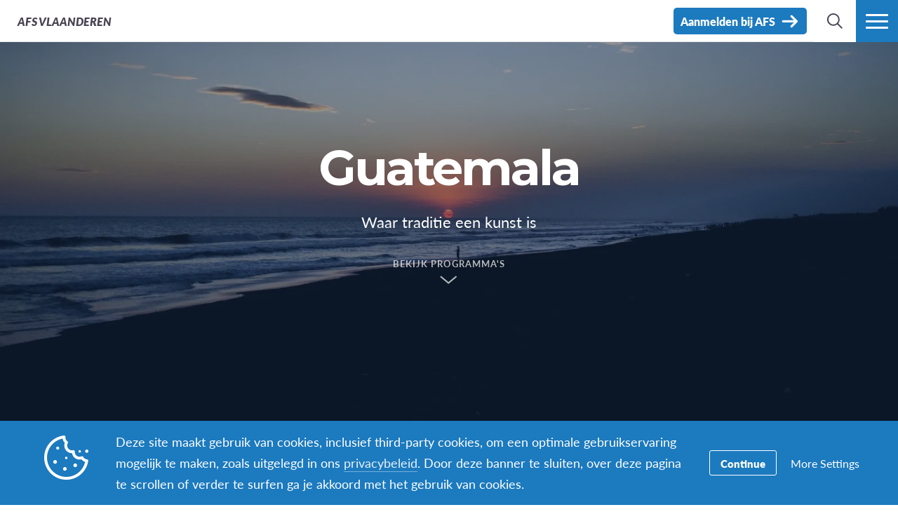

--- FILE ---
content_type: text/html; charset=UTF-8
request_url: https://www.afsvlaanderen.be/countries/guatemala/
body_size: 16313
content:
<!DOCTYPE html>
<html lang="nl-NL">
<head>

		<title>Ontdek Guatemala en leer Spaans</title>

		<meta charset="utf-8">
	<meta name="author" content="Vlaanderen">
	<meta http-equiv="cleartype" content="on">
	<link rel="pingback" href="https://www.afsvlaanderen.be/xmlrpc.php">

		<meta name="HandheldFriendly" content="True">
	<meta name="viewport" content="width=device-width, initial-scale=1.0, maximum-scale=1.0, user-scalable=no">

		<meta name="apple-mobile-web-app-title" content="Guatemala">

		<meta name="application-name" content="Vlaanderen">

	
		<script type="text/javascript">
			function is_browser() {
				return (
					navigator.userAgent.indexOf( "Chrome" ) !== -1 ||
					navigator.userAgent.indexOf( "Opera" ) !== -1 ||
					navigator.userAgent.indexOf( "Firefox" ) !== -1 ||
					navigator.userAgent.indexOf( "MSIE" ) !== -1 ||
					navigator.userAgent.indexOf( "Safari" ) !== -1 ||
					navigator.userAgent.indexOf( "Edge" ) !== -1
				);
			}
			function not_excluded_page() {
				return (
					window.location.href.indexOf( "/unsupported-browser/" ) === -1 &&
					document.title.toLowerCase().indexOf( 'page not found' ) === -1
				);
			}
			if ( is_browser() && !window.atob && not_excluded_page() ) {
				window.location = location.protocol + '//' + location.host + '/unsupported-browser/';
			}
		</script>

		<meta name='robots' content='index, follow, max-image-preview:large, max-snippet:-1, max-video-preview:-1' />
	<style>img:is([sizes="auto" i], [sizes^="auto," i]) { contain-intrinsic-size: 3000px 1500px }</style>
	
	<!-- This site is optimized with the Yoast SEO plugin v26.6 - https://yoast.com/wordpress/plugins/seo/ -->
	<title>Ontdek Guatemala en leer Spaans</title>
	<meta name="description" content="Guatemala biedt de perfecte setting voor een avontuur! Ga op uitwisseling naar Guatemala, dompel jezelf onder en leer Spaans." />
	<link rel="canonical" href="https://www.afsvlaanderen.be/countries/guatemala/" />
	<meta property="og:locale" content="nl_NL" />
	<meta property="og:type" content="article" />
	<meta property="og:title" content="Ontdek Guatemala en leer Spaans" />
	<meta property="og:description" content="Guatemala biedt de perfecte setting voor een avontuur! Ga op uitwisseling naar Guatemala, dompel jezelf onder en leer Spaans." />
	<meta property="og:url" content="https://www.afsvlaanderen.be/countries/guatemala/" />
	<meta property="og:site_name" content="Vlaanderen" />
	<meta property="article:publisher" content="http://facebook.com/afsvlaanderen" />
	<meta property="article:modified_time" content="2025-07-30T12:46:36+00:00" />
	<meta property="og:image" content="https://d22dvihj4pfop3.cloudfront.net/wp-content/uploads/sites/4/2016/08/01232037/photo-1468271828631-46b8ee6d880b-1200x630.jpg" />
	<meta property="og:image:width" content="1200" />
	<meta property="og:image:height" content="630" />
	<meta property="og:image:type" content="image/jpeg" />
	<meta name="twitter:card" content="summary_large_image" />
	<meta name="twitter:label1" content="Est. reading time" />
	<meta name="twitter:data1" content="3 minutes" />
	<script type="application/ld+json" class="yoast-schema-graph">{"@context":"https://schema.org","@graph":[{"@type":"WebPage","@id":"https://www.afsvlaanderen.be/countries/guatemala/","url":"https://www.afsvlaanderen.be/countries/guatemala/","name":"Ontdek Guatemala en leer Spaans","isPartOf":{"@id":"https://www.afsvlaanderen.be/#website"},"primaryImageOfPage":{"@id":"https://www.afsvlaanderen.be/countries/guatemala/#primaryimage"},"image":{"@id":"https://www.afsvlaanderen.be/countries/guatemala/#primaryimage"},"thumbnailUrl":"https://d22dvihj4pfop3.cloudfront.net/wp-content/uploads/sites/4/2016/08/01232037/photo-1468271828631-46b8ee6d880b.jpg","datePublished":"2016-08-25T20:54:00+00:00","dateModified":"2025-07-30T12:46:36+00:00","description":"Guatemala biedt de perfecte setting voor een avontuur! Ga op uitwisseling naar Guatemala, dompel jezelf onder en leer Spaans.","breadcrumb":{"@id":"https://www.afsvlaanderen.be/countries/guatemala/#breadcrumb"},"inLanguage":"nl","potentialAction":[{"@type":"ReadAction","target":["https://www.afsvlaanderen.be/countries/guatemala/"]}]},{"@type":"ImageObject","inLanguage":"nl","@id":"https://www.afsvlaanderen.be/countries/guatemala/#primaryimage","url":"https://d22dvihj4pfop3.cloudfront.net/wp-content/uploads/sites/4/2016/08/01232037/photo-1468271828631-46b8ee6d880b.jpg","contentUrl":"https://d22dvihj4pfop3.cloudfront.net/wp-content/uploads/sites/4/2016/08/01232037/photo-1468271828631-46b8ee6d880b.jpg","width":4742,"height":3100,"caption":"Port of San Jose, Guatemala, Adriana Velásquez"},{"@type":"BreadcrumbList","@id":"https://www.afsvlaanderen.be/countries/guatemala/#breadcrumb","itemListElement":[{"@type":"ListItem","position":1,"name":"Home","item":"https://belgium-flanders.afssite.afs.org/"},{"@type":"ListItem","position":2,"name":"Guatemala"}]},{"@type":"WebSite","@id":"https://www.afsvlaanderen.be/#website","url":"https://www.afsvlaanderen.be/","name":"AFS Vlaanderen","description":"Buitengewone interculturele programma&#039;s voor iedereen","potentialAction":[{"@type":"SearchAction","target":{"@type":"EntryPoint","urlTemplate":"https://www.afsvlaanderen.be/?s={search_term_string}"},"query-input":{"@type":"PropertyValueSpecification","valueRequired":true,"valueName":"search_term_string"}}],"inLanguage":"nl"}]}</script>
	<!-- / Yoast SEO plugin. -->


<link rel='dns-prefetch' href='//www.google.com' />
<link rel='stylesheet' id='tribe-events-pro-mini-calendar-block-styles-css' href='https://www.afsvlaanderen.be/wp-content/plugins/events-calendar-pro/build/css/tribe-events-pro-mini-calendar-block.css?ver=7.7.9' type='text/css' media='all' />
<style id='classic-theme-styles-inline-css' type='text/css'>
/*! This file is auto-generated */
.wp-block-button__link{color:#fff;background-color:#32373c;border-radius:9999px;box-shadow:none;text-decoration:none;padding:calc(.667em + 2px) calc(1.333em + 2px);font-size:1.125em}.wp-block-file__button{background:#32373c;color:#fff;text-decoration:none}
</style>
<style id='global-styles-inline-css' type='text/css'>
:root{--wp--preset--aspect-ratio--square: 1;--wp--preset--aspect-ratio--4-3: 4/3;--wp--preset--aspect-ratio--3-4: 3/4;--wp--preset--aspect-ratio--3-2: 3/2;--wp--preset--aspect-ratio--2-3: 2/3;--wp--preset--aspect-ratio--16-9: 16/9;--wp--preset--aspect-ratio--9-16: 9/16;--wp--preset--color--black: #000000;--wp--preset--color--cyan-bluish-gray: #abb8c3;--wp--preset--color--white: #ffffff;--wp--preset--color--pale-pink: #f78da7;--wp--preset--color--vivid-red: #cf2e2e;--wp--preset--color--luminous-vivid-orange: #ff6900;--wp--preset--color--luminous-vivid-amber: #fcb900;--wp--preset--color--light-green-cyan: #7bdcb5;--wp--preset--color--vivid-green-cyan: #00d084;--wp--preset--color--pale-cyan-blue: #8ed1fc;--wp--preset--color--vivid-cyan-blue: #0693e3;--wp--preset--color--vivid-purple: #9b51e0;--wp--preset--gradient--vivid-cyan-blue-to-vivid-purple: linear-gradient(135deg,rgba(6,147,227,1) 0%,rgb(155,81,224) 100%);--wp--preset--gradient--light-green-cyan-to-vivid-green-cyan: linear-gradient(135deg,rgb(122,220,180) 0%,rgb(0,208,130) 100%);--wp--preset--gradient--luminous-vivid-amber-to-luminous-vivid-orange: linear-gradient(135deg,rgba(252,185,0,1) 0%,rgba(255,105,0,1) 100%);--wp--preset--gradient--luminous-vivid-orange-to-vivid-red: linear-gradient(135deg,rgba(255,105,0,1) 0%,rgb(207,46,46) 100%);--wp--preset--gradient--very-light-gray-to-cyan-bluish-gray: linear-gradient(135deg,rgb(238,238,238) 0%,rgb(169,184,195) 100%);--wp--preset--gradient--cool-to-warm-spectrum: linear-gradient(135deg,rgb(74,234,220) 0%,rgb(151,120,209) 20%,rgb(207,42,186) 40%,rgb(238,44,130) 60%,rgb(251,105,98) 80%,rgb(254,248,76) 100%);--wp--preset--gradient--blush-light-purple: linear-gradient(135deg,rgb(255,206,236) 0%,rgb(152,150,240) 100%);--wp--preset--gradient--blush-bordeaux: linear-gradient(135deg,rgb(254,205,165) 0%,rgb(254,45,45) 50%,rgb(107,0,62) 100%);--wp--preset--gradient--luminous-dusk: linear-gradient(135deg,rgb(255,203,112) 0%,rgb(199,81,192) 50%,rgb(65,88,208) 100%);--wp--preset--gradient--pale-ocean: linear-gradient(135deg,rgb(255,245,203) 0%,rgb(182,227,212) 50%,rgb(51,167,181) 100%);--wp--preset--gradient--electric-grass: linear-gradient(135deg,rgb(202,248,128) 0%,rgb(113,206,126) 100%);--wp--preset--gradient--midnight: linear-gradient(135deg,rgb(2,3,129) 0%,rgb(40,116,252) 100%);--wp--preset--font-size--small: 13px;--wp--preset--font-size--medium: 20px;--wp--preset--font-size--large: 36px;--wp--preset--font-size--x-large: 42px;--wp--preset--spacing--20: 0.44rem;--wp--preset--spacing--30: 0.67rem;--wp--preset--spacing--40: 1rem;--wp--preset--spacing--50: 1.5rem;--wp--preset--spacing--60: 2.25rem;--wp--preset--spacing--70: 3.38rem;--wp--preset--spacing--80: 5.06rem;--wp--preset--shadow--natural: 6px 6px 9px rgba(0, 0, 0, 0.2);--wp--preset--shadow--deep: 12px 12px 50px rgba(0, 0, 0, 0.4);--wp--preset--shadow--sharp: 6px 6px 0px rgba(0, 0, 0, 0.2);--wp--preset--shadow--outlined: 6px 6px 0px -3px rgba(255, 255, 255, 1), 6px 6px rgba(0, 0, 0, 1);--wp--preset--shadow--crisp: 6px 6px 0px rgba(0, 0, 0, 1);}:where(.is-layout-flex){gap: 0.5em;}:where(.is-layout-grid){gap: 0.5em;}body .is-layout-flex{display: flex;}.is-layout-flex{flex-wrap: wrap;align-items: center;}.is-layout-flex > :is(*, div){margin: 0;}body .is-layout-grid{display: grid;}.is-layout-grid > :is(*, div){margin: 0;}:where(.wp-block-columns.is-layout-flex){gap: 2em;}:where(.wp-block-columns.is-layout-grid){gap: 2em;}:where(.wp-block-post-template.is-layout-flex){gap: 1.25em;}:where(.wp-block-post-template.is-layout-grid){gap: 1.25em;}.has-black-color{color: var(--wp--preset--color--black) !important;}.has-cyan-bluish-gray-color{color: var(--wp--preset--color--cyan-bluish-gray) !important;}.has-white-color{color: var(--wp--preset--color--white) !important;}.has-pale-pink-color{color: var(--wp--preset--color--pale-pink) !important;}.has-vivid-red-color{color: var(--wp--preset--color--vivid-red) !important;}.has-luminous-vivid-orange-color{color: var(--wp--preset--color--luminous-vivid-orange) !important;}.has-luminous-vivid-amber-color{color: var(--wp--preset--color--luminous-vivid-amber) !important;}.has-light-green-cyan-color{color: var(--wp--preset--color--light-green-cyan) !important;}.has-vivid-green-cyan-color{color: var(--wp--preset--color--vivid-green-cyan) !important;}.has-pale-cyan-blue-color{color: var(--wp--preset--color--pale-cyan-blue) !important;}.has-vivid-cyan-blue-color{color: var(--wp--preset--color--vivid-cyan-blue) !important;}.has-vivid-purple-color{color: var(--wp--preset--color--vivid-purple) !important;}.has-black-background-color{background-color: var(--wp--preset--color--black) !important;}.has-cyan-bluish-gray-background-color{background-color: var(--wp--preset--color--cyan-bluish-gray) !important;}.has-white-background-color{background-color: var(--wp--preset--color--white) !important;}.has-pale-pink-background-color{background-color: var(--wp--preset--color--pale-pink) !important;}.has-vivid-red-background-color{background-color: var(--wp--preset--color--vivid-red) !important;}.has-luminous-vivid-orange-background-color{background-color: var(--wp--preset--color--luminous-vivid-orange) !important;}.has-luminous-vivid-amber-background-color{background-color: var(--wp--preset--color--luminous-vivid-amber) !important;}.has-light-green-cyan-background-color{background-color: var(--wp--preset--color--light-green-cyan) !important;}.has-vivid-green-cyan-background-color{background-color: var(--wp--preset--color--vivid-green-cyan) !important;}.has-pale-cyan-blue-background-color{background-color: var(--wp--preset--color--pale-cyan-blue) !important;}.has-vivid-cyan-blue-background-color{background-color: var(--wp--preset--color--vivid-cyan-blue) !important;}.has-vivid-purple-background-color{background-color: var(--wp--preset--color--vivid-purple) !important;}.has-black-border-color{border-color: var(--wp--preset--color--black) !important;}.has-cyan-bluish-gray-border-color{border-color: var(--wp--preset--color--cyan-bluish-gray) !important;}.has-white-border-color{border-color: var(--wp--preset--color--white) !important;}.has-pale-pink-border-color{border-color: var(--wp--preset--color--pale-pink) !important;}.has-vivid-red-border-color{border-color: var(--wp--preset--color--vivid-red) !important;}.has-luminous-vivid-orange-border-color{border-color: var(--wp--preset--color--luminous-vivid-orange) !important;}.has-luminous-vivid-amber-border-color{border-color: var(--wp--preset--color--luminous-vivid-amber) !important;}.has-light-green-cyan-border-color{border-color: var(--wp--preset--color--light-green-cyan) !important;}.has-vivid-green-cyan-border-color{border-color: var(--wp--preset--color--vivid-green-cyan) !important;}.has-pale-cyan-blue-border-color{border-color: var(--wp--preset--color--pale-cyan-blue) !important;}.has-vivid-cyan-blue-border-color{border-color: var(--wp--preset--color--vivid-cyan-blue) !important;}.has-vivid-purple-border-color{border-color: var(--wp--preset--color--vivid-purple) !important;}.has-vivid-cyan-blue-to-vivid-purple-gradient-background{background: var(--wp--preset--gradient--vivid-cyan-blue-to-vivid-purple) !important;}.has-light-green-cyan-to-vivid-green-cyan-gradient-background{background: var(--wp--preset--gradient--light-green-cyan-to-vivid-green-cyan) !important;}.has-luminous-vivid-amber-to-luminous-vivid-orange-gradient-background{background: var(--wp--preset--gradient--luminous-vivid-amber-to-luminous-vivid-orange) !important;}.has-luminous-vivid-orange-to-vivid-red-gradient-background{background: var(--wp--preset--gradient--luminous-vivid-orange-to-vivid-red) !important;}.has-very-light-gray-to-cyan-bluish-gray-gradient-background{background: var(--wp--preset--gradient--very-light-gray-to-cyan-bluish-gray) !important;}.has-cool-to-warm-spectrum-gradient-background{background: var(--wp--preset--gradient--cool-to-warm-spectrum) !important;}.has-blush-light-purple-gradient-background{background: var(--wp--preset--gradient--blush-light-purple) !important;}.has-blush-bordeaux-gradient-background{background: var(--wp--preset--gradient--blush-bordeaux) !important;}.has-luminous-dusk-gradient-background{background: var(--wp--preset--gradient--luminous-dusk) !important;}.has-pale-ocean-gradient-background{background: var(--wp--preset--gradient--pale-ocean) !important;}.has-electric-grass-gradient-background{background: var(--wp--preset--gradient--electric-grass) !important;}.has-midnight-gradient-background{background: var(--wp--preset--gradient--midnight) !important;}.has-small-font-size{font-size: var(--wp--preset--font-size--small) !important;}.has-medium-font-size{font-size: var(--wp--preset--font-size--medium) !important;}.has-large-font-size{font-size: var(--wp--preset--font-size--large) !important;}.has-x-large-font-size{font-size: var(--wp--preset--font-size--x-large) !important;}
:where(.wp-block-post-template.is-layout-flex){gap: 1.25em;}:where(.wp-block-post-template.is-layout-grid){gap: 1.25em;}
:where(.wp-block-columns.is-layout-flex){gap: 2em;}:where(.wp-block-columns.is-layout-grid){gap: 2em;}
:root :where(.wp-block-pullquote){font-size: 1.5em;line-height: 1.6;}
</style>
<link rel='stylesheet' id='core-theme-base-css' href='https://www.afsvlaanderen.be/wp-content/themes/core/css/dist/master.min.css?ver=6.57.01.21.2026' type='text/css' media='all' />
<link rel='stylesheet' id='core-theme-print-css' href='https://www.afsvlaanderen.be/wp-content/themes/core/css/dist/print.min.css?ver=6.57.01.21.2026' type='text/css' media='print' />
<link rel='stylesheet' id='wpml-legacy-dropdown-0-css' href='https://www.afsvlaanderen.be/wp-content/plugins/sitepress-multilingual-cms/templates/language-switchers/legacy-dropdown/style.min.css?ver=1' type='text/css' media='all' />
<style id='wpml-legacy-dropdown-0-inline-css' type='text/css'>
.wpml-ls-statics-shortcode_actions{background-color:#ffffff;}.wpml-ls-statics-shortcode_actions, .wpml-ls-statics-shortcode_actions .wpml-ls-sub-menu, .wpml-ls-statics-shortcode_actions a {border-color:#cdcdcd;}.wpml-ls-statics-shortcode_actions a, .wpml-ls-statics-shortcode_actions .wpml-ls-sub-menu a, .wpml-ls-statics-shortcode_actions .wpml-ls-sub-menu a:link, .wpml-ls-statics-shortcode_actions li:not(.wpml-ls-current-language) .wpml-ls-link, .wpml-ls-statics-shortcode_actions li:not(.wpml-ls-current-language) .wpml-ls-link:link {color:#444444;background-color:#ffffff;}.wpml-ls-statics-shortcode_actions .wpml-ls-sub-menu a:hover,.wpml-ls-statics-shortcode_actions .wpml-ls-sub-menu a:focus, .wpml-ls-statics-shortcode_actions .wpml-ls-sub-menu a:link:hover, .wpml-ls-statics-shortcode_actions .wpml-ls-sub-menu a:link:focus {color:#000000;background-color:#eeeeee;}.wpml-ls-statics-shortcode_actions .wpml-ls-current-language > a {color:#444444;background-color:#ffffff;}.wpml-ls-statics-shortcode_actions .wpml-ls-current-language:hover>a, .wpml-ls-statics-shortcode_actions .wpml-ls-current-language>a:focus {color:#000000;background-color:#eeeeee;}
</style>
<link rel='stylesheet' id='wp-pagenavi-css' href='https://www.afsvlaanderen.be/wp-content/plugins/wp-pagenavi/pagenavi-css.css?ver=2.70' type='text/css' media='all' />
<script type="text/javascript" src="https://www.afsvlaanderen.be/wp-content/themes/core/js/vendor/jquery.min.js?ver=6.57.01.21.2026" id="jquery-js"></script>
<script type="text/javascript" async src="https://www.afsvlaanderen.be/wp-content/plugins/add-to-any/addtoany.min.js?ver=1.1" id="addtoany-jquery-js"></script>
<script type="text/javascript" src="https://www.afsvlaanderen.be/wp-content/plugins/sitepress-multilingual-cms/templates/language-switchers/legacy-dropdown/script.min.js?ver=1" id="wpml-legacy-dropdown-0-js"></script>
<link rel="https://api.w.org/" href="https://www.afsvlaanderen.be/wp-json/" /><link rel="EditURI" type="application/rsd+xml" title="RSD" href="https://www.afsvlaanderen.be/xmlrpc.php?rsd" />
<meta name="generator" content="WordPress 6.8.1" />
<link rel='shortlink' href='https://www.afsvlaanderen.be/?p=133' />
<link rel="alternate" title="oEmbed (JSON)" type="application/json+oembed" href="https://www.afsvlaanderen.be/wp-json/oembed/1.0/embed?url=https%3A%2F%2Fwww.afsvlaanderen.be%2Fcountries%2Fguatemala%2F" />
<link rel="alternate" title="oEmbed (XML)" type="text/xml+oembed" href="https://www.afsvlaanderen.be/wp-json/oembed/1.0/embed?url=https%3A%2F%2Fwww.afsvlaanderen.be%2Fcountries%2Fguatemala%2F&#038;format=xml" />
<script src='https://afssite.afs.org/?dm=404eb6cee2ae9a66d657968b2dd10fb7&amp;action=load&amp;blogid=62&amp;siteid=1&amp;t=459973690&amp;back=https%3A%2F%2Fwww.afsvlaanderen.be%2Fcountries%2Fguatemala%2F' type='text/javascript'></script><meta name="generator" content="WPML ver:4.8.4 stt:38;" />
<meta name="tec-api-version" content="v1"><meta name="tec-api-origin" content="https://www.afsvlaanderen.be"><link rel="alternate" href="https://www.afsvlaanderen.be/wp-json/tribe/events/v1/" />
		<script>
			var modernTribe = window.modernTribe || {};
			modernTribe.fonts = {
				state: {
					loading: true,
					active: false
				},
				events: {
					trigger: function ( event_type, event_data, el ) {
						var event;
						try {
							event = new CustomEvent( event_type, { detail: event_data } );
						} catch ( e ) {
							event = document.createEvent( 'CustomEvent' );
							event.initCustomEvent( event_type, true, true, event_data );
						}
						el.dispatchEvent( event );
					}
				}
			};
			var WebFontConfig = {
								typekit: {
					id: 'ayf0imf'
				},
												google: {
					families: ["Montserrat:700"]				},
												custom: {
					families: ["please_write_me_a_songmedium"]				},
								loading: function () {
					modernTribe.fonts.state.loading = true;
					modernTribe.fonts.state.active = false;
					modernTribe.fonts.events.trigger( 'modern_tribe/fonts_loading', {}, document );
				},
				active: function () {
					modernTribe.fonts.state.loading = false;
					modernTribe.fonts.state.active = true;
					modernTribe.fonts.events.trigger( 'modern_tribe/fonts_loaded', {}, document );
				},
				inactive: function () {
					modernTribe.fonts.state.loading = false;
					modernTribe.fonts.state.active = false;
					modernTribe.fonts.events.trigger( 'modern_tribe/fonts_failed', {}, document );
				}
			};
			(function ( d ) {
				var wf = d.createElement( 'script' ), s = d.scripts[ 0 ];
				wf.src = 'https://www.afsvlaanderen.be/wp-content/themes/core/js/vendor/webfontloader.js';
				s.parentNode.insertBefore( wf, s );
			})( document );
		</script>

					<script async src="https://www.google.com/recaptcha/enterprise.js?render=6LcBx6MlAAAAAFEM57TcGOIFgCfukchDTH8KUxDr"></script>
			<link rel="icon" href="https://www.afsvlaanderen.be/wp-content/themes/core/img/favicon.ico">		<style type="text/css" id="wp-custom-css">
			.gfield_select:focus, textarea:focus {
	border: 1px solid #ccc;
}

.ginput_container_date .ginput_container{
	padding-left:0
}


.ginput_container label{
	padding-left: 3px !important
}
		</style>
		
</head>
<body class="wp-singular country-template-default single single-country postid-133 wp-theme-core wp-child-theme-partner-sites tribe-no-js has-panels panel-nav-active has-content country-guatemala body-lang-nl">

	
	<div id="site-wrap">

		<header class="site-header not-parsed">
			<script>document.getElementsByClassName( 'site-header' )[ 0 ].style.opacity = 0;
</script>
			
	<div  class="logo "><figure  class="logo__uploaded logo__uploaded--light-text"><img src="https://d22dvihj4pfop3.cloudfront.net/wp-content/uploads/sites/62/2023/04/20224658/AFS-Low-Lands-logo-transparant-transparant-wit.png" alt="AFS International Logo" class="logo__uploaded-image" /></figure><figure  class="logo__uploaded logo__uploaded--dark-text"><img src="https://d22dvihj4pfop3.cloudfront.net/wp-content/uploads/sites/62/2023/04/20224701/AFS-Low-Lands-logo-transparant.png" alt="AFS International Logo" class="logo__uploaded-image" /></figure><div class="logo__inner"><a href="https://www.afsvlaanderen.be" rel="home">Vlaanderen</a></div><img class="logo__filler" src="https://d22dvihj4pfop3.cloudfront.net/wp-content/uploads/sites/62/2023/04/20224658/AFS-Low-Lands-logo-transparant-transparant-wit.png" role="presentation" /></div>
	<div class="site-navigation">

	<div class="fixed-logo">
	<a class="fl-site-link" href="https://www.afsvlaanderen.be">
		<span class="fl-afs">AFS</span>
		<span class="fl-site-title">Vlaanderen</span>
	</a>
	</div>
		<nav class="nav-primary" aria-label="Primaire Navigatie" itemscope itemtype="https://schema.org/SiteNavigationElement">

			<h5 class="visual-hide">Primaire Navigatie</h5>

			<ol class="nav-primary-list">
				<li><a href="https://www.afsvlaanderen.be/naar-het-buitenland/"><span class="nav-primary-text">Naar het buitenland</span></a></li>
<li><a href="https://www.afsvlaanderen.be/wereldgezin/"><span class="nav-primary-text">Word gastgezin</span></a></li>
<li><a href="https://www.afsvlaanderen.be/vrijwilliger/"><span class="nav-primary-text">Vrijwilliger bij AFS</span></a></li>
<li><a href="https://lowlands.afs.org/ons-educatieve-aanbod/"><span class="nav-primary-text">Ons educatieve aanbod</span></a></li>
<li class="nav-primary__item--cta"><a href="https://www.afsvlaanderen.be/aanmelden"><span class="nav-primary-text">Aanmelden bij AFS</span></a></li>
			</ol>

		</nav><!-- nav -->

	
	<button
	class="nav-search-trigger"
	aria-label="navigation search"
	aria-controls="search-menu"
	aria-expanded="false"
	tabindex="1"
>
	<span class="nav-search-icon"><i class="nav-search-magnifying-glass"></i></span>
	<span
		class="nav-search-text screen-reader-text"
		data-closed-text="Zoek"
		data-open-text="Sluiten"
	>
		Zoek	</span>
</button>
	<button
	class="nav-more-trigger"
	aria-label="navigatiemenu"
	aria-controls="secondary-menu"
	aria-expanded="false"
    tabindex="0"
>
	<span class="nav-more-icon"><i class="nav-more-bars"></i></span>
	<span
		class="nav-more-text screen-reader-text"
		data-closed-text="Meer"
		data-open-text="Sluiten"
	>
		Meer	</span>
</button>
			<script>/* eslint-disable */
var modernTribe = window.modernTribe || {};
(function(mt) {
	var nav = mt.navigation = mt.navigation || {};
	var forEach = Function.prototype.call.bind(Array.prototype.forEach);

	nav.util = {
		isRtl: function() {
			var dir = document.getElementsByTagName('html')[0].getAttribute('dir');
			return dir && dir === 'rtl';
		},

		debounce: function(func, wait, immediate) {
			var timeout;
			return function() {
				var context = this, args = arguments;
				var later = function() {
					timeout = null;
					if (!immediate) func.apply(context, args);
				};
				var callNow = immediate && !timeout;
				clearTimeout(timeout);
				timeout = setTimeout(later, wait);
				if (callNow) func.apply(context, args);
			};
		},

		trigger: function(el, eventName, data) {
			var event;
			try {
				event = new CustomEvent(eventName, { detail: data });
			} catch (e) {
				event = document.createEvent('CustomEvent');
				event.initCustomEvent(eventName, true, true, data);
			}

			el.dispatchEvent(event);
		}
	};

	nav.primary = {
		mobileBreakpoint: 768,
		el: document.getElementsByClassName('nav-primary')[0],
		wrapper: document.getElementsByClassName('site-header')[0],
		fixedLogo: document.getElementsByClassName('fixed-logo')[0],
		logo: document.getElementsByClassName('logo')[0],
		more: document.getElementsByClassName('nav-more-trigger')[0],
		viewport: document.documentElement.clientWidth,

		state: {
			firstRun: true,
			isDesktop: false,
		},
		
		isMobile: function() {
			return /Mobi/.test(navigator.userAgent) && document.documentElement.clientWidth < this.mobileBreakpoint;
		},
		
		bindEvents: function() {
			window.addEventListener('resize', nav.util.debounce(this.handleResize, 25));
		},

		prepareForTests: function() {
			this.state.isDesktop = true;
			this.wrapper.classList.add('desktop');
			this.el.style.display = 'block';
		},

		testAndSetPadding: function() {
			var padding = 0;
			if (this.logo && this.fixedLogo) {
				padding = this.logo.offsetWidth + this.fixedLogo.offsetWidth + 60;
				if (nav.util.isRtl()) {
					this.el.style.paddingRight = padding + 'px';
					this.fixedLogo.style.right = (this.logo.offsetWidth + 50) + 'px';
				} else {
					this.el.style.paddingLeft = padding + 'px';
					this.fixedLogo.style.left = (this.logo.offsetWidth + 50) + 'px';
				}
			} else if (this.logo) {
				padding = this.logo.offsetWidth + 30;
				if (nav.util.isRtl()) {
					this.el.style.paddingRight = padding + 'px';
				} else {
					this.el.style.paddingLeft = padding + 'px';
				}
			}
		},

		executeTests: function() {
			var _this = this;
			this.testAndSetPadding();
			forEach(this.el.querySelectorAll('ol > li'), function(node){
				if(node.offsetTop > 0){
					_this.state.isDesktop = false;
				}
			});
		},

		handleResults: function() {
			var _this = this;
			if (!this.state.isDesktop) {
				this.wrapper.classList.remove('desktop');
				this.wrapper.classList.add('mobile');
			} else {
				this.wrapper.classList.remove('mobile');
			}

			this.el.style.display = '';
			if (this.state.firstRun) {
				setTimeout(function(){
					_this.wrapper.classList.remove('not-parsed');
				}, 200);
				this.state.firstRun = false;
			}
		},
		
		checkWrap: function() {
			this.prepareForTests();
			this.executeTests();
			this.handleResults();
		},

		toggleBodyClass: function() {
			if (!this.state.isDesktop) {
				document.body.classList.remove('desktop-nav-active');
				document.body.classList.add('mobile-nav-active');
			} else {
				document.body.classList.remove('mobile-nav-active');
				document.body.classList.add('desktop-nav-active');
			}
		},
		
		handleResize: function() {
			if (document.documentElement.clientWidth === nav.primary.viewport) {
				return;
			}

			if (document.documentElement.clientWidth >= nav.primary.mobileBreakpoint) {
				nav.primary.checkWrap();
			} else {
				nav.primary.state.isDesktop = false;
				nav.primary.wrapper.classList.remove('desktop');
				nav.primary.wrapper.classList.add('mobile');
			}
			nav.primary.toggleBodyClass();

			nav.primary.viewport = document.documentElement.clientWidth;
			nav.util.trigger(document, 'modern_tribe/nav_resized');
		},

		imageLoaded: function(img) {
			if (!img.complete) {
				return false;
			}
			if (typeof img.naturalWidth !== "undefined" && img.naturalWidth === 0) {
				return false;
			}
			return true;
		},


		init: function () {
			if (!this.el) {
				return;
			}

			if (this.isMobile()) {
				this.wrapper.classList.remove('not-parsed');
				this.wrapper.classList.add('mobile');
				this.wrapper.style.opacity = 1;
				this.toggleBodyClass();
			} else {
				var logoImg = nav.primary.logo ? nav.primary.logo.querySelectorAll('img')[0] : null;
				if (logoImg && !this.imageLoaded(logoImg)) {
					logoImg.addEventListener('load', function () {
						nav.primary.bindEvents();
						nav.primary.checkWrap();
						nav.primary.wrapper.style.opacity = 1;
						nav.primary.toggleBodyClass();
					}, false);
				} else {
					this.bindEvents();
					this.checkWrap();
					this.wrapper.style.opacity = 1;
					this.toggleBodyClass();
				}
			}
		}
	};

	nav.primary.init();
})(modernTribe);</script>
		
	
<div id="secondary-menu" class="nav-secondary-wrap">

	<div class="nav-secondary-inner">

		<div class="mobile-search">
			<form role="search" class="site-search" method="get" action="https://www.afsvlaanderen.be/">
	<div class="site-search-wrap">
		<label class="visual-hide" for="s">Zoek</label>
		<i class="flashlight-icon"></i>
		<input class="search-input" type="text" name="s" placeholder="Zoek AFS" value="" />
		<button class="search-submit button arrow-right">Zoek</button>
	</div>
</form>		</div>

			
		<nav class="nav-primary-mobile" aria-label="Primaire Navigatie" itemscope itemtype="https://schema.org/SiteNavigationElement">
	
			<h5 class="visual-hide">Primaire Navigatie</h5>
	
			<ol class="nav-primary-list">
				<li><a href="https://www.afsvlaanderen.be/naar-het-buitenland/"><span class="nav-pm-text">Naar het buitenland</span></a></li>
<li><a href="https://www.afsvlaanderen.be/wereldgezin/"><span class="nav-pm-text">Word gastgezin</span></a></li>
<li><a href="https://www.afsvlaanderen.be/vrijwilliger/"><span class="nav-pm-text">Vrijwilliger bij AFS</span></a></li>
<li><a href="https://lowlands.afs.org/ons-educatieve-aanbod/"><span class="nav-pm-text">Ons educatieve aanbod</span></a></li>
<li class="nav-primary__item--cta"><a href="https://www.afsvlaanderen.be/aanmelden"><span class="nav-pm-text">Aanmelden bij AFS</span></a></li>
			</ol>
	
		</nav>
	
		
		<div class="nav-col-1 nav-col">
	
			
				<div class="nav-heading">
					<i class="signposts-icon nav-heading-icon"></i>
					Ik ben op zoek naar				</div>

				<nav class="nav-looking" aria-label="Ik ben op zoek naar navigatie" itemscope itemtype="https://schema.org/SiteNavigationElement">

					<ol class="nav-looking-list">
						<li><a href="https://www.afsvlaanderen.be/evenementen/"><span class="nav-looking-text">Infomomenten</span></a></li>
<li><a href="https://www.afsvlaanderen.be/middelbaar/"><span class="nav-looking-text">Programma&#8217;s tijdens middelbare school</span></a></li>
<li><a href="https://www.afsvlaanderen.be/gap-year-buitenland/"><span class="nav-looking-text">Programma&#8217;s voor een gap year</span></a></li>
<li><a href="https://www.afsvlaanderen.be/break/"><span class="nav-looking-text">Programma&#8217;s voor 20+</span></a></li>
<li><a href="https://www.afsvlaanderen.be/ouders/"><span class="nav-looking-text">Info voor ouders</span></a></li>
<li><a href="https://www.afsvlaanderen.be/scholen/"><span class="nav-looking-text">Info voor gast- en zendscholen</span></a></li>
<li><a href="https://www.afsvlaanderen.be/european-solidarity-corps-voor-organisaties/"><span class="nav-looking-text">Info voor gastorganisaties ESC</span></a></li>
<li><a href="https://www.afsvlaanderen.be/vrijwilliger/"><span class="nav-looking-text">Vrijwilligerswerk bij AFS Low Lands</span></a></li>
<li><a href="https://www.afsvlaanderen.be/beurzen/"><span class="nav-looking-text">Beurzen en kortingen</span></a></li>
<li><a href="https://www.afsvlaanderen.be/wereldgezin/gids/"><span class="nav-looking-text">Gids voor wereldgezinnen</span></a></li>
					</ol>

				</nav><!-- nav -->

			
		</div>

		<div class="nav-col-2 nav-col">
			
			<div class="desktop-search">
				<form role="search" class="site-search" method="get" action="https://www.afsvlaanderen.be/">
	<div class="site-search-wrap">
		<label class="visual-hide" for="s">Zoek</label>
		<i class="flashlight-icon"></i>
		<input class="search-input" type="text" name="s" placeholder="Zoek AFS" value="" />
		<button class="search-submit button arrow-right">Zoek</button>
	</div>
</form>			</div>

			
				<div class="nav-heading">
					<i class="tag-icon nav-heading-icon"></i>
					Andere opties				</div>

				<nav class="nav-resources" aria-label="Opties Navigatie" itemscope itemtype="https://schema.org/SiteNavigationElement">

					<ol class="nav-resources-list">
						<li><a href="https://www.afsvlaanderen.be/afs-orientaties/"><span class="nav-resources-text">Voorbereiding en oriëntaties</span></a></li>
<li><a href="https://www.afsvlaanderen.be/global-competence-certificate/"><span class="nav-resources-text">Global Competence Certificate</span></a></li>
<li><a href="https://www.afsvlaanderen.be/diversiteit-op-de-werkvloer/"><span class="nav-resources-text">Diversiteit op de werkvloer</span></a></li>
<li><a href="https://www.afsvlaanderen.be/burgerschap-en-internationalisering/"><span class="nav-resources-text">Burgerschap en internationalisering</span></a></li>
<li><a href="https://www.afsvlaanderen.be/impact/"><span class="nav-resources-text">Draag bij aan het #AFSEffect</span></a></li>
<li><a target="_blank" href="https://www.afsvlaanderen.be/blog/"><span class="nav-resources-text">Blog</span></a></li>
<li><a href="https://www.afsvlaanderen.be/vacatures/"><span class="nav-resources-text">Vacatures</span></a></li>
<li><a href="https://www.afsvlaanderen.be/zaalverhuur-mechelen/"><span class="nav-resources-text">Huur onze zaal</span></a></li>
<li><a href="https://www.afsvlaanderen.be/over-afs/"><span class="nav-resources-text">Over AFS</span></a></li>
<li><a href="https://www.afsvlaanderen.be/contact/"><span class="nav-resources-text">Contact</span></a></li>
					</ol>

				</nav><!-- nav -->

			
		</div>

	</div>

</div>

	
<div id="search-menu" class="nav-secondary-wrap">

	<div class="nav-secondary-inner">

		<div class="search">
			<form role="search" class="site-search" method="get" action="https://www.afsvlaanderen.be/">
	<label class="nav-search-label" for="s">Zoek AFS</label>
	<div class="site-search-wrap">
		<i class="nav-search-magnifying-glass"></i>
		<input class="search-input" type="text" name="s" placeholder="I'm searching for..." value="" />
	</div>
</form>		</div>

	</div>

	<button
		class="search-close"
		aria-label="search menu"
		aria-controls="search-menu"
		aria-expanded="false"
			tabindex="0"
	>
		<svg width="22" height="22" viewBox="0 0 22 22" fill="none" xmlns="http://www.w3.org/2000/svg">
			<path d="M13.4293 10.9971L21.4904 2.93601C22.1621 2.26434 22.1621 1.17559 21.4904 0.503754C20.8187 -0.167918 19.73 -0.167918 19.0581 0.503754L10.9971 8.56482L2.93601 0.503754C2.26434 -0.167918 1.17559 -0.167918 0.503754 0.503754C-0.167918 1.17543 -0.167918 2.26417 0.503754 2.93601L8.56482 10.9971L0.503754 19.0581C-0.167918 19.7298 -0.167918 20.8186 0.503754 21.4904C0.828042 21.8147 1.26817 22 1.70832 22C2.14848 22 2.58859 21.8378 2.91289 21.4904L10.9971 13.4293L19.0582 21.4904C19.3825 21.8147 19.8226 22 20.2627 22C20.7029 22 21.143 21.8378 21.4673 21.4904C22.139 20.8187 22.139 19.73 21.4673 19.0581L13.4293 10.9971Z" fill="currentColor"/>
		</svg>
		<span
			class="search-text screen-reader-text"
			data-closed-text="Zoek"
			data-open-text="Sluiten"
		>
			Zoek		</span>
	</button>

</div>

</div>

</header><!-- .site-header -->
	<main>

		<div class="country-133">
			
			
<header  class="page-header page-header--has-background-image page-header--height-tall">

			<script>/* eslint-disable */
var modernTribe = window.modernTribe || {};
(function(mt) {
	var nav = mt.navigation = mt.navigation || {};
	var header = mt.header = mt.header || {};

	header.page = {
		el: document.getElementsByClassName('page-header')[0],

		handleResize: function() {
			header.page.setClasses();
		},

		setClasses: function() {
			if (nav.primary.state.isDesktop) {
				this.el.classList.remove('mobile');
				this.el.classList.add('desktop');
			} else {
				this.el.classList.add('mobile');
				this.el.classList.remove('desktop');
			}
		},

		bindEvents: function() {
			document.addEventListener('modern_tribe/nav_resized', this.handleResize)
		},
		
		init: function() {
			if (!nav.primary) {
				return;
			}

			this.bindEvents();
			this.setClasses();
		}
	};

	header.page.init();
})(modernTribe);</script>
		
	<div role="img" aria-label="photo-1468271828631-46b8ee6d880b" style="background-image:url('https://d22dvihj4pfop3.cloudfront.net/wp-content/uploads/sites/4/2016/08/01232037/photo-1468271828631-46b8ee6d880b-1600x1046.jpg');"  class="page-header__background_image lazyloaded"></div>
	
	<div class="page-header__overlay utility__gradient--none"></div>
	<div class="content-wrap cw-staggered">

		<div  class="logo "><figure  class="logo__uploaded logo__uploaded--light-text"><img src="https://d22dvihj4pfop3.cloudfront.net/wp-content/uploads/sites/62/2023/04/20224658/AFS-Low-Lands-logo-transparant-transparant-wit.png" alt="AFS International Logo" class="logo__uploaded-image" /></figure><figure  class="logo__uploaded logo__uploaded--dark-text"><img src="https://d22dvihj4pfop3.cloudfront.net/wp-content/uploads/sites/62/2023/04/20224701/AFS-Low-Lands-logo-transparant.png" alt="AFS International Logo" class="logo__uploaded-image" /></figure><div class="logo__inner"><a href="https://www.afsvlaanderen.be" rel="home">Vlaanderen</a></div><img class="logo__filler" src="https://d22dvihj4pfop3.cloudfront.net/wp-content/uploads/sites/62/2023/04/20224658/AFS-Low-Lands-logo-transparant-transparant-wit.png" role="presentation" /></div>
		
		
		<h1  class="page-header__title h1 page-header__title--font-default">Guatemala</h1>
		<h2 class="page-header__subtitle">Waar traditie een kunst is</h2>
		
		<a class="page-header_scrollto" href="#programs">Bekijk Programma's</a>
	</div><!-- .content-wrap -->

	
</header><!-- page-header -->

		<nav class="panel-navigation" data-js="panel-navigation">
			<div class="panel-navigation__content">
				<div class="panel-navigation__inner" data-js="panel-nav-inner">
					<ul class="panel-navigation__list content-wrap">
													<li class="panel-navigation__list-item">
								<button
									class="panel-navigation__button"
									 data-target="afs-nav-gastgezin-en-gemeenschap"									data-js="jump-link"
								    tabindex="-1"
								>
									<span>Gastgezin en gemeenschap</span>
								</button>
							</li>
													<li class="panel-navigation__list-item">
								<button
									class="panel-navigation__button"
									 data-target="afs-nav-school"									data-js="jump-link"
								    tabindex="-1"
								>
									<span>School</span>
								</button>
							</li>
													<li class="panel-navigation__list-item">
								<button
									class="panel-navigation__button"
									 data-target="afs-nav-taal"									data-js="jump-link"
								    tabindex="-1"
								>
									<span>Taal</span>
								</button>
							</li>
													<li class="panel-navigation__list-item">
								<button
									class="panel-navigation__button"
									 data-target="afs-nav-eten"									data-js="jump-link"
								    tabindex="-1"
								>
									<span>Eten</span>
								</button>
							</li>
													<li class="panel-navigation__list-item">
								<button
									class="panel-navigation__button"
									 data-target="afs-nav-video"									data-js="jump-link"
								    tabindex="-1"
								>
									<span>Video</span>
								</button>
							</li>
											</ul>
				</div>
			</div>
		</nav>
		
			
				<article class="content-wrap layout-cs">

					<div class="country__details layout-cs__sidebar">

						<aside class="country-details card-details">

	<h2 class="country-details__title card-details__title">Guatemala in een notendop</h2>
			<div id="map-canvas" class="country-details__map"></div>
		<script>
			var map;
			function initMap() {

				// init the map
				map = new google.maps.Map( document.getElementById( 'map-canvas' ), {
					center: {
						lat: 15.783471,
						lng: -90.230759					},
					//scrollwheel: false,
					disableDefaultUI: true,
					zoom: 3
				} );
			}
		</script>
		<script async defer
		        src="https://maps.googleapis.com/maps/api/js?key=AIzaSyCscycsJ9AgqaMII19rA0yxSv05v-fQQQk&#038;callback=initMap&#038;libraries=places"></script>

		
	<ul class="country-details_specs card__specs">

		<li class="country-detail__capital"><span class="label">Hoofdstad</span><span class="value">Guatemala City</span></li>
		<li class="country-detail__language"><span class="label">Taal</span><span class="value">Spaans</span></li>
		<li class="country-detail__currency"><span class="label">Munt</span><span class="value">Quetzal (GTQ)</span></li>
		<li class="country-detail__extension"><span class="label">Oppervlakte</span><span class="value">108,889 km²</span></li>
		<li class="country-detail__population"><span class="label">Bevolking</span><span class="value">18,763,458</span></li>
	</ul><!-- country-details__specs -->

</aside><!-- .country-detail -->
					</div><!-- .program__details -->

					<div class="country__introduction cw-standard-pad layout-cs__content">

						
	<section class="country__content">
		<div class="context-content">
			<p>Guatemala biedt de perfecte setting voor een onvergetelijk intercultureel avontuur! Ontdek de moderne steden, de oude inheemse ruïnes, de vulkanen en de jungles. Laat je verrassen door de mooie natuur van Guatemala en zijn inwoners. De fascinerende cultuur wordt gekenmerkt door een versmelting van Spaanse en inheemse invloeden.</p>
		</div>
	</section><!-- .program__content -->


					</div><!-- .program__introduction -->

				</article><!-- .content-wrap -->

			
			
<div class="panels-collection" data-modular-content-collection>

	
	<section
		 data-url-key="afs-nav-gastgezin-en-gemeenschap" data-nav-title="Gastgezin en gemeenschap"		 class="panel panel--type-imagetext"		data-index="0"
		data-js="panel"
		data-type="imagetext"
		data-modular-content
	>

		
<div  class="panel-imagetext panel-imagetext--layout-image-right">
	<div class="content-wrap">
		<div class="panel-imagetext__wrap">

			<figure  class="panel-imagetext__image"><img class=" lazyload" alt="Guatemala kinderen" data-expand="200" data-parent-fit="width" data-src="https://d22dvihj4pfop3.cloudfront.net/wp-content/uploads/sites/62/2016/08/14112702/Guatemala-kinderen-300x197.png" srcset="https://www.afsvlaanderen.be/wp-content/themes/core/img/shims/medium.png" data-sizes="auto" data-srcset="https://d22dvihj4pfop3.cloudfront.net/wp-content/uploads/sites/62/2016/08/14112702/Guatemala-kinderen-300x197.png 300w 197h, 
https://d22dvihj4pfop3.cloudfront.net/wp-content/uploads/sites/62/2016/08/14112702/Guatemala-kinderen-1024x673.png 1024w 673h" src="https://www.afsvlaanderen.be/wp-content/themes/core/img/shims/medium.png" /></figure>
			<div class="panel-imagetext__inner">

				
				<h2 class="panel-imagetext__title panel__title h2" data-name="title" data-livetext>Gastgezin en gemeenschap</h2>
				<div data-name="content" data-livetext class="panel-imagetext__content panel__content context-content"><p>Guatemalteekse gezinnen brengen graag tijd met elkaar door tijdens maaltijden en familiebijeenkomsten. Ouders zijn meestal erg beschermend over hun kinderen, vooral over meisjes. In kleinere steden groeten mensen je op straat, zelfs als ze je niet kennen. Een eenvoudig &#8220;<em>buenos días</em>&#8221; is een groot teken van gastvrijheid.</p>
</div>
				
			</div><!-- .panel-imagetext__inner -->

		</div><!-- .panel-imagetext__wrap -->
	</div><!-- .content-wrap -->
</div><!-- .panel-imagetext -->
	</section>


	<section
		 data-url-key="afs-nav-school" data-nav-title="School"		 class="panel panel--type-imagetext"		data-index="1"
		data-js="panel"
		data-type="imagetext"
		data-modular-content
	>

		
<div  class="panel-imagetext panel-imagetext--layout-image-left">
	<div class="content-wrap">
		<div class="panel-imagetext__wrap">

			<figure  class="panel-imagetext__image"><img class=" lazyload" alt="Guatemala groepsfoto" data-expand="200" data-parent-fit="width" data-src="https://d22dvihj4pfop3.cloudfront.net/wp-content/uploads/sites/62/2016/08/14113057/Guatemala-groepsfoto-1-300x190.png" srcset="https://www.afsvlaanderen.be/wp-content/themes/core/img/shims/medium.png" data-sizes="auto" data-srcset="https://d22dvihj4pfop3.cloudfront.net/wp-content/uploads/sites/62/2016/08/14113057/Guatemala-groepsfoto-1-300x190.png 300w 190h, 
https://d22dvihj4pfop3.cloudfront.net/wp-content/uploads/sites/62/2016/08/14113057/Guatemala-groepsfoto-1-1024x649.png 1024w 649h" src="https://www.afsvlaanderen.be/wp-content/themes/core/img/shims/medium.png" /></figure>
			<div class="panel-imagetext__inner">

				
				<h2 class="panel-imagetext__title panel__title h2" data-name="title" data-livetext>School</h2>
				<div data-name="content" data-livetext class="panel-imagetext__content panel__content context-content"><p>Je zult waarschijnlijk naar een privéschool gaan, vooral als je gastbroers of -zussen naar een privéschool gaan. Alle leerlingen in Guatemala dragen uniformen en gaan van maandag tot en met vrijdag van 7.00 tot 14.30 uur naar school. Je kunt op school aan verschillende sporten meedoen.</p>
</div>
				
			</div><!-- .panel-imagetext__inner -->

		</div><!-- .panel-imagetext__wrap -->
	</div><!-- .content-wrap -->
</div><!-- .panel-imagetext -->
	</section>


	<section
		 data-url-key="afs-nav-taal" data-nav-title="Taal"		 class="panel panel--type-imagetext"		data-index="2"
		data-js="panel"
		data-type="imagetext"
		data-modular-content
	>

		
<div  class="panel-imagetext panel-imagetext--layout-image-right">
	<div class="content-wrap">
		<div class="panel-imagetext__wrap">

			<figure  class="panel-imagetext__image"><img class=" lazyload" alt="Guatemala" data-expand="200" data-parent-fit="width" data-src="https://d22dvihj4pfop3.cloudfront.net/wp-content/uploads/sites/62/2016/08/14112802/Guatemala--300x196.png" srcset="https://www.afsvlaanderen.be/wp-content/themes/core/img/shims/medium.png" data-sizes="auto" data-srcset="https://d22dvihj4pfop3.cloudfront.net/wp-content/uploads/sites/62/2016/08/14112802/Guatemala--300x196.png 300w 196h, 
https://d22dvihj4pfop3.cloudfront.net/wp-content/uploads/sites/62/2016/08/14112802/Guatemala--1024x671.png 1024w 671h" src="https://www.afsvlaanderen.be/wp-content/themes/core/img/shims/medium.png" /></figure>
			<div class="panel-imagetext__inner">

				
				<h2 class="panel-imagetext__title panel__title h2" data-name="title" data-livetext>Taal</h2>
				<div data-name="content" data-livetext class="panel-imagetext__content panel__content context-content"><p>Een basiskennis van het Engels of Spaans is in het begin een voordeel en zal je helpen om meer te leren. Plaatselijke vrijwilligers kunnen je helpen om gedurende de eerste maanden zelfstandig taalonderwijs te volgen.</p>
</div>
				
			</div><!-- .panel-imagetext__inner -->

		</div><!-- .panel-imagetext__wrap -->
	</div><!-- .content-wrap -->
</div><!-- .panel-imagetext -->
	</section>


	<section
		 data-url-key="afs-nav-eten" data-nav-title="Eten"		 class="panel panel--type-imagetext"		data-index="3"
		data-js="panel"
		data-type="imagetext"
		data-modular-content
	>

		
<div  class="panel-imagetext panel-imagetext--layout-image-left">
	<div class="content-wrap">
		<div class="panel-imagetext__wrap">

			<figure  class="panel-imagetext__image"><img class=" lazyload" alt="Guatemala markt" data-expand="200" data-parent-fit="width" data-src="https://d22dvihj4pfop3.cloudfront.net/wp-content/uploads/sites/62/2016/08/14112843/Guatemala-markt-300x198.png" srcset="https://www.afsvlaanderen.be/wp-content/themes/core/img/shims/medium.png" data-sizes="auto" data-srcset="https://d22dvihj4pfop3.cloudfront.net/wp-content/uploads/sites/62/2016/08/14112843/Guatemala-markt-300x198.png 300w 198h, 
https://d22dvihj4pfop3.cloudfront.net/wp-content/uploads/sites/62/2016/08/14112843/Guatemala-markt-1024x675.png 1024w 675h" src="https://www.afsvlaanderen.be/wp-content/themes/core/img/shims/medium.png" /></figure>
			<div class="panel-imagetext__inner">

				
				<h2 class="panel-imagetext__title panel__title h2" data-name="title" data-livetext>Eten</h2>
				<div data-name="content" data-livetext class="panel-imagetext__content panel__content context-content"><p>Traditionele Guatemalteekse gerechten zijn meestal gebaseerd op de Maya-keuken. Je kunt verwachten dat je veel maïs, chilipepers en zwarte bonen proeft. Het is gebruikelijk om bepaalde gerechten op bepaalde dagen van de week te eten, zoals <em>paches</em> (een soort aardappeltamale) op donderdag, of <em>fiambre</em> (een speciaal soort salade) voor Allerheiligen, of <em>tamales</em> en <em>ponche</em> (vruchtenpunch), rond Kerstmis.</p>
</div>
				
			</div><!-- .panel-imagetext__inner -->

		</div><!-- .panel-imagetext__wrap -->
	</div><!-- .content-wrap -->
</div><!-- .panel-imagetext -->
	</section>


	<section
		 data-url-key="afs-nav-video" data-nav-title="Video"		 class="panel panel--type-wysiwyg"		data-index="4"
		data-js="panel"
		data-type="wysiwyg"
		data-modular-content
	>

		
<div  class="panel-wysiwyg">
	<div class="content-wrap">

		<div class="panel-wysiwyg__intro">
			<h2 class="panel-wysiwyg__title panel__title h2" data-name="title" data-livetext>Video AFS Guatemala</h2>
					</div><!-- .panel-wysiwyg__intro -->

		<div  class="panel-wysiwyg__loop panel-wysiwyg__loop--one-up"><div class="panel-wysiwyg__column cw-staggered-double"><div class="panel-wysiwyg__column-content"><div data-name="content" data-livetext class="context-content"><p style="text-align: center;"><iframe title="Guatemala Travel Video Guide" src="https://www.youtube.com/embed/pZr2V_KRxOU" width="320" height="230" frameborder="0" allowfullscreen="allowfullscreen"></iframe></p>
</div></div></div><!-- .panel-wysiwyg__column --></div><!-- .panel-imagetext__loop -->
	</div><!-- .content-wrap -->
</div><!-- .panel-wysiwyg -->
	</section>


	<section
				 class="panel panel--type-wysiwyg panel--has-full-bg"		data-index="5"
		data-js="panel"
		data-type="wysiwyg"
		data-modular-content
	>

		
<div  class="panel-wysiwyg context-content--light utility__gradient--blue_green">
	<div class="content-wrap">

		<div class="panel-wysiwyg__intro">
			<h2 class="panel-wysiwyg__title panel__title h2" data-name="title" data-livetext>Let AFS guide your intercultural adventure</h2>
			<div data-name="description" data-livetext class="panel-wysiwyg__description">Go abroad with AFS to discover who you really are, make new lifetime friendships and immerse yourself in a fascinating intercultural experience.</div>		</div><!-- .panel-wysiwyg__intro -->

		<div  class="panel-wysiwyg__loop"><div class="panel-wysiwyg__column"><div class="panel-wysiwyg__column-content"><div data-name="content" data-livetext class="context-content"><h6><strong>TEEN PROGRAMS (UNDER 18 YEARS OLD)</strong></h6>
<p>Our learning program will prepare you for an amazing AFS intercultural experience. The program begins at your home country with a pre-departure orientation and continues with orientations and other supported learning activities and facilitated conversations will help you maximize your experience, cope the challenges of navigating a new culture and community and gain knowledge, skills, and a global understanding, throughout your time abroad, and as you return to you home country. AFS volunteers will be there to support and guide you and your host family through your learning journey abroad.</p>
</div></div></div><!-- .panel-wysiwyg__column --><div class="panel-wysiwyg__column"><div class="panel-wysiwyg__column-content"><div data-name="content" data-livetext class="context-content"><h6><strong>ADULT PROGRAMS (18 YEARS OR OLDER)</strong></h6>
<p>The Global Competence Certificate (GCC) program will support your intercultural learning experience. This state-of-the-art program prepares you to successfully navigate new cultural environments—during your AFSNext experience and long after you finish the program. Online intercultural learning modules combined with in-person sessions help you develop practical and global skills, knowledge and attitudes that employers need and mission-driven organizations believe will help achieve their social impact goals. You will receive your certification upon completion of the training program. </p>
</div></div></div><!-- .panel-wysiwyg__column --></div><!-- .panel-imagetext__loop -->
	</div><!-- .content-wrap -->
</div><!-- .panel-wysiwyg -->
	</section>


</div><!-- .panels-collection -->

			
	<section id="programs" class="country__programs">
		<div class="content-wrap">
			<h2 class="country__programs-title h2">Ontdek beschikbare programma's in Guatemala</h2>
			<div class="programs cards">

				
<article
	 class="program card"	 data-id="28954" data-age="391,15,16,17" data-aoi="245" data-duration="25"			data-destination="133"
		data-js="program-item"
>

	<header>

		<figure class="program__image card__image"><a href="https://www.afsvlaanderen.be/programs/studeren-in-guatemala/" rel="bookmark"><figure  class="tribe-image"><img class=" lazyload" alt="Guatemala jimmy-baum-N4gc_5rZ9dM-unsplash" data-expand="200" data-parent-fit="width" data-src="https://d22dvihj4pfop3.cloudfront.net/wp-content/uploads/sites/62/2021/10/18130309/Guatemala-jimmy-baum-N4gc_5rZ9dM-unsplash-370x210.jpg" srcset="https://www.afsvlaanderen.be/wp-content/themes/core/img/shims/card.png" data-sizes="auto" data-srcset="https://d22dvihj4pfop3.cloudfront.net/wp-content/uploads/sites/62/2021/10/18130309/Guatemala-jimmy-baum-N4gc_5rZ9dM-unsplash-370x210.jpg 370w 210h, 
https://d22dvihj4pfop3.cloudfront.net/wp-content/uploads/sites/62/2021/10/18130309/Guatemala-jimmy-baum-N4gc_5rZ9dM-unsplash-570x320.jpg 570w 320h" src="https://www.afsvlaanderen.be/wp-content/themes/core/img/shims/card.png" /></figure></a></figure><!-- .card__image -->
				<h3 class="program__title card__title">
			<a href="https://www.afsvlaanderen.be/programs/studeren-in-guatemala/" rel="bookmark">
				Trimester in Guatemala			</a>
		</h3><!-- .program__title -->

	</header>

	
	<ul class="program-specs card__specs">

		<li class="program-specs__destination"><span class="label">Bestemming</span><span class="value"><a href="https://www.afsvlaanderen.be/countries/guatemala/">Guatemala</a></span></li><li class="program-specs__duration"><span class="label">Duur</span><span class="value">1-3 maanden</span></li><li class="program-specs__cost"><span class="label">Prijs</span><span class="value">€ 6.800</span></li><li class="program-specs__offered"><span class="label">Data</span><ul class="value"><li>jul 2026 - okt 2026</li><li>feb 2027 - apr 2027</li></ul></li>
	</ul><!-- .program__details-specs -->

	
	
</article><!-- .program -->


			</div><!-- .programs -->
		</div>
	</section><!-- .country__programs -->


		</div><!-- country -->

	</main><!-- main -->	


		<footer class="site-footer">

	<div class="content-wrap">
		<div class="footer__menus">

			
			<ul class="social-follow">

	<li class="social-icon--facebook"><a href="https://www.facebook.com/afs.vlaanderen"><span>Facebook</span></a></li><li class="social-icon--instagram"><a href="https://www.instagram.com/afsvlaanderen"><span>Instagram</span></a></li><li class="social-icon--twitter"><a href="https://twitter.com/afsvlaanderen"><span>Twitter</span></a></li><li class="social-icon--messenger"><a href="https://m.me/afsvlaanderen"><span>Messenger</span></a></li>
</ul><!-- .social-follow -->
			
	<nav class="nav__footer" aria-label="Secondary Navigation" itemscope itemtype="https://schema.org/SiteNavigationElement">

		<h5 class="visual-hide">Secundaire Navigatie</h5>

		<ol>
			<li><a href="https://www.afsvlaanderen.be/naar-het-buitenland/">Naar het buitenland</a></li>
<li><a href="https://www.afsvlaanderen.be/wereldgezin/">Word gastgezin</a></li>
<li><a href="https://www.afsvlaanderen.be/vrijwilliger/">Vrijwilliger bij AFS</a></li>
<li><a href="https://lowlands.afs.org/ons-educatieve-aanbod/">Ons educatieve aanbod</a></li>
<li class="nav-primary__item--cta"><a href="https://www.afsvlaanderen.be/aanmelden">Aanmelden bij AFS</a></li>
		</ol>

	</nav><!-- nav -->


		</div>
	</div><!-- .content-wrap -->

	<div class="content-wrap">
		<div class="footer__content">
			<div class="footer__contact"><h6>Contact</h6><div class="context-content"><p><strong>AFS Low Lands vzw</strong><br />
Hendrik Consciencestraat 52<br />
B-2800 Mechelen<br />
Tel: 015 79 50 10<br />
Email: <a href="/cdn-cgi/l/email-protection" class="__cf_email__" data-cfemail="6c00031b000d02081f2c0d0a1f42031e0b">[email&#160;protected]</a></p>
</div></div><!-- .footer__contact -->			<div class="footer__about"><h6>Over AFS</h6><div class="context-content"><p>AFS is een internationale, niet-gouvernementele non-profitorganisatie van vrijwilligers die mogelijkheden voor intercultureel leren aanbiedt om mensen kennis, vaardigheden en begrip bij te brengen voor een betere en meer vredevolle wereld.</p>
<p>&nbsp;</p>
</div></div><!-- .footer__about -->		</div>
	</div><!-- .content-wrap -->

	<div class="footer__legal">
		<div class="content-wrap">

			<div class="footer__copyright">
				<span class="tag-icon"></span>
				© AFS				<a href="https://www.afsvlaanderen.be" rel="external">
					Vlaanderen				</a>
				2026			</div>

			
	<nav class="nav__legal" aria-label="Legal Navigation" itemscope itemtype="https://schema.org/SiteNavigationElement">

		<h5 class="visual-hide">Wettelijke Navigatie</h5>

		<ol>
			<li><a href="http://afs.org/terms-of-use-and-policies/">International Terms of Use &#038; Policies</a></li>
		</ol>

	</nav><!-- nav -->


		</div>
	</div>

</footer><!-- .site-footer -->
	</div><!-- #site-wrap -->

	<script data-cfasync="false" src="/cdn-cgi/scripts/5c5dd728/cloudflare-static/email-decode.min.js"></script><script type="speculationrules">
{"prefetch":[{"source":"document","where":{"and":[{"href_matches":"\/*"},{"not":{"href_matches":["\/wp-*.php","\/wp-admin\/*","\/wp-content\/uploads\/sites\/62\/*","\/wp-content\/*","\/wp-content\/plugins\/*","\/wp-content\/themes\/partner-sites\/*","\/wp-content\/themes\/core\/*","\/*\\?(.+)"]}},{"not":{"selector_matches":"a[rel~=\"nofollow\"]"}},{"not":{"selector_matches":".no-prefetch, .no-prefetch a"}}]},"eagerness":"conservative"}]}
</script>
		<script>
		( function ( body ) {
			'use strict';
			body.className = body.className.replace( /\btribe-no-js\b/, 'tribe-js' );
		} )( document.body );
		</script>
		
				<script id="privacy-banner" type="text/template">
					<div class="privacy-container">
						<div class="privacy-banner__inner">
							<div class="context-content context-content--light privacy-banner__copy"><p class="alignnone"><img loading="lazy" decoding="async" class="size-full wp-image-9597 alignleft" src="https://d22dvihj4pfop3.cloudfront.net/wp-content/uploads/sites/27/2018/05/04100317/cookie_.png" alt="" width="80" height="76" />Deze site maakt gebruik van cookies, inclusief third-party cookies, om een optimale gebruikservaring mogelijk te maken, zoals uitgelegd in ons <a href="https://www.afsvlaanderen.be/privacy/" target="_blank" rel="noopener">privacybeleid</a>. Door deze banner te sluiten, over deze pagina te scrollen of verder te surfen ga je akkoord met het gebruik van cookies.</p>
</div>
							<div class="privacy-banner__action">
								<button class="button outline white small privacy-banner__button" data-js="privacy-banner__button">Continue</button>
								<a class="more" data-js="privacy-banner-more__button">More Settings</button>
							</div>
						</div>
					</div>
				</script>
				<script id="privacy-settings-banner" type="text/template">
					<div class="privacy-container">
						<div class="privacy-settings__container">
							<div class="privacy-settings__container--desc"><p><label>Privacy Settings</label></p>
<p>This tool helps you to select and deactivate various tags / trackers / analytic tools used on this website.</p>
</div>
							<div class="privacy-settings__container--options">
								<div>
									<input type="checkbox" id="privacy_settings_essentials" name="privacy_settings_essentials" checked disabled />
									<label for="privacy_settings_essentials">Essentials</label>
								</div>
								<div>
									<input type="checkbox" id="privacy_settings_tracking" name="privacy_settings_tracking" />
									<label for="privacy_settings_tracking">Tracking</label>
								</div>
								<div>
									<input type="checkbox" id="privacy_settings_marketing" name="privacy_settings_marketing" />
									<label for="privacy_settings_marketing">Marketing / Personalization</label>
								</div>
							</div>
							<div class="privacy-settings__container--desc description"><p><label>Cookies Used on the Site</label></p>
<p>Essentials</p>
<ul>
<li>List Item</li>
<li>List Item</li>
<li>List Item</li>
</ul>
</div>
							<div class="privacy-settings__container--actions justify-start">
								<div class="context-content context-content--light privacy-settings__container--actions__button">
									<button class="button outline white small privacy-banner__button" data-js="privacy-banner__button">Continue</button>
								</div>
								<div class="privacy-settings__container--actions__button">
									<button class="button white small privacy-banner-settings__button" data-js="privacy-banner-settings__button">Save Services</button>
								</div>
							</div>
						</div>
					</div>
				</script><script> /* <![CDATA[ */var tribe_l10n_datatables = {"aria":{"sort_ascending":": activate to sort column ascending","sort_descending":": activate to sort column descending"},"length_menu":"Show _MENU_ entries","empty_table":"No data available in table","info":"Showing _START_ to _END_ of _TOTAL_ entries","info_empty":"Showing 0 to 0 of 0 entries","info_filtered":"(filtered from _MAX_ total entries)","zero_records":"No matching records found","search":"Search:","all_selected_text":"All items on this page were selected. ","select_all_link":"Select all pages","clear_selection":"Clear Selection.","pagination":{"all":"All","next":"Next","previous":"Previous"},"select":{"rows":{"0":"","_":": Selected %d rows","1":": Selected 1 row"}},"datepicker":{"dayNames":["zondag","maandag","dinsdag","woensdag","donderdag","vrijdag","zaterdag"],"dayNamesShort":["zo","ma","di","wo","do","vr","za"],"dayNamesMin":["Z","m","D","w","d","v","Z"],"monthNames":["januari","februari","maart","april","mei","juni","juli","augustus","september","oktober","november","december"],"monthNamesShort":["januari","februari","maart","april","mei","juni","juli","augustus","september","oktober","november","december"],"monthNamesMin":["jan","feb","mrt","apr","mei","jun","jul","aug","sep","okt","nov","dec"],"nextText":"Next","prevText":"Prev","currentText":"Today","closeText":"Done","today":"Today","clear":"Clear"}};/* ]]> */ </script><script type="text/javascript" src="https://www.afsvlaanderen.be/wp-content/plugins/the-events-calendar/common/build/js/user-agent.js?ver=da75d0bdea6dde3898df" id="tec-user-agent-js"></script>
<script type="text/javascript" id="core-theme-scripts-js-extra">
/* <![CDATA[ */
var modernTribe_i18n = {"help_text":{"msg_limit":"There is a limit to the messages you can post."},"tooltips":{"add_to_save":"Add Photo to Saved Items","in_this_photo":"Products in this photo"}};
var modernTribe_config = {"images_url":"https:\/\/www.afsvlaanderen.be\/wp-content\/themes\/core\/img\/","template_url":"https:\/\/www.afsvlaanderen.be\/wp-content\/themes\/core\/","programs_loop_url":"https:\/\/www.afsvlaanderen.be\/programmas\/","is_rtl":"","locale":"nl_NL","enable_gdpr_integrations":"1","gdpr_gtm_container_id":"GTM-P2G29MJ","gdpr_gtm_customizations":"<!-- Global site tag (gtag.js) - Google Analytics -->\r\n<script async src=\"https:\/\/www.googletagmanager.com\/gtag\/js?id=UA-88965298-3\"><\/script>\r\n<script>\r\n  window.dataLayer = window.dataLayer || [];\r\n  function gtag(){dataLayer.push(arguments);}\r\n  gtag('js', new Date());\r\n\r\n  gtag('config', 'UA-88965298-3');\r\n<\/script>","gdpr_google_analytics_id":"G-Q6P294DLD0","gdpr_pardot_account_id":"483761","gdpr_pardot_campaign_id":"23248","google_recaptcha_key":"6LcBx6MlAAAAAFEM57TcGOIFgCfukchDTH8KUxDr","gdpr_add_this":"","cookie_acceptance_key":"cookie_acceptance_key","tracking_cookies_acceptance_key":"tracking_cookies_acceptance_key","marketing_cookies_acceptance_key":"marketing_cookies_acceptance_key","cookie_settings_acceptance_key":"cookie_settings_acceptance_key","gdpr_facebook_pixel":"273744783378577","gdpr_facebook_pixel_customizations":"","gdpr_facebook_app_id":"290924365997","gdpr_facebook_page_id":"180856477586677","gdpr_enable_facebook_comments":"","gdpr_enable_facebook_messenger":"1"};
/* ]]> */
</script>
<script type="text/javascript" src="https://www.afsvlaanderen.be/wp-content/themes/core/js/dist/master.min.js?ver=6.57.01.21.2026" id="core-theme-scripts-js"></script>
<script type="text/javascript" id="gforms_recaptcha_recaptcha-js-extra">
/* <![CDATA[ */
var gforms_recaptcha_recaptcha_strings = {"site_key":"6LdzS2EmAAAAALUApetspWFR_EdYb-oz7vyPS1zf","ajaxurl":"https:\/\/belgium-flanders.afssite.afs.org\/wp-admin\/admin-ajax.php","nonce":"79f5756de5"};
/* ]]> */
</script>
<script type="text/javascript" src="https://www.google.com/recaptcha/api.js?render=6LdzS2EmAAAAALUApetspWFR_EdYb-oz7vyPS1zf&amp;ver=1.6.0" id="gforms_recaptcha_recaptcha-js"></script>
<script type="text/javascript" id="gforms_recaptcha_recaptcha-js-after">
/* <![CDATA[ */
(function($){grecaptcha.ready(function(){$('.grecaptcha-badge').css('visibility','hidden');});})(jQuery);
/* ]]> */
</script>

<script defer src="https://static.cloudflareinsights.com/beacon.min.js/vcd15cbe7772f49c399c6a5babf22c1241717689176015" integrity="sha512-ZpsOmlRQV6y907TI0dKBHq9Md29nnaEIPlkf84rnaERnq6zvWvPUqr2ft8M1aS28oN72PdrCzSjY4U6VaAw1EQ==" data-cf-beacon='{"version":"2024.11.0","token":"6acfc5ebbd4d4409b63b97f845ecd65b","r":1,"server_timing":{"name":{"cfCacheStatus":true,"cfEdge":true,"cfExtPri":true,"cfL4":true,"cfOrigin":true,"cfSpeedBrain":true},"location_startswith":null}}' crossorigin="anonymous"></script>
</body>
</html>
<!--
Performance optimized by W3 Total Cache. Learn more: https://www.boldgrid.com/w3-total-cache/

Object Caching 682/893 objects using memcached
Page Caching using memcached 
Database Caching using memcached (Request-wide transaction)

Served from: www.afsvlaanderen.be @ 2026-02-01 01:17:21 by W3 Total Cache
-->

--- FILE ---
content_type: text/html; charset=utf-8
request_url: https://www.google.com/recaptcha/enterprise/anchor?ar=1&k=6LdzS2EmAAAAALUApetspWFR_EdYb-oz7vyPS1zf&co=aHR0cHM6Ly93d3cuYWZzdmxhYW5kZXJlbi5iZTo0NDM.&hl=en&v=N67nZn4AqZkNcbeMu4prBgzg&size=invisible&anchor-ms=20000&execute-ms=30000&cb=63scackx9kct
body_size: 48721
content:
<!DOCTYPE HTML><html dir="ltr" lang="en"><head><meta http-equiv="Content-Type" content="text/html; charset=UTF-8">
<meta http-equiv="X-UA-Compatible" content="IE=edge">
<title>reCAPTCHA</title>
<style type="text/css">
/* cyrillic-ext */
@font-face {
  font-family: 'Roboto';
  font-style: normal;
  font-weight: 400;
  font-stretch: 100%;
  src: url(//fonts.gstatic.com/s/roboto/v48/KFO7CnqEu92Fr1ME7kSn66aGLdTylUAMa3GUBHMdazTgWw.woff2) format('woff2');
  unicode-range: U+0460-052F, U+1C80-1C8A, U+20B4, U+2DE0-2DFF, U+A640-A69F, U+FE2E-FE2F;
}
/* cyrillic */
@font-face {
  font-family: 'Roboto';
  font-style: normal;
  font-weight: 400;
  font-stretch: 100%;
  src: url(//fonts.gstatic.com/s/roboto/v48/KFO7CnqEu92Fr1ME7kSn66aGLdTylUAMa3iUBHMdazTgWw.woff2) format('woff2');
  unicode-range: U+0301, U+0400-045F, U+0490-0491, U+04B0-04B1, U+2116;
}
/* greek-ext */
@font-face {
  font-family: 'Roboto';
  font-style: normal;
  font-weight: 400;
  font-stretch: 100%;
  src: url(//fonts.gstatic.com/s/roboto/v48/KFO7CnqEu92Fr1ME7kSn66aGLdTylUAMa3CUBHMdazTgWw.woff2) format('woff2');
  unicode-range: U+1F00-1FFF;
}
/* greek */
@font-face {
  font-family: 'Roboto';
  font-style: normal;
  font-weight: 400;
  font-stretch: 100%;
  src: url(//fonts.gstatic.com/s/roboto/v48/KFO7CnqEu92Fr1ME7kSn66aGLdTylUAMa3-UBHMdazTgWw.woff2) format('woff2');
  unicode-range: U+0370-0377, U+037A-037F, U+0384-038A, U+038C, U+038E-03A1, U+03A3-03FF;
}
/* math */
@font-face {
  font-family: 'Roboto';
  font-style: normal;
  font-weight: 400;
  font-stretch: 100%;
  src: url(//fonts.gstatic.com/s/roboto/v48/KFO7CnqEu92Fr1ME7kSn66aGLdTylUAMawCUBHMdazTgWw.woff2) format('woff2');
  unicode-range: U+0302-0303, U+0305, U+0307-0308, U+0310, U+0312, U+0315, U+031A, U+0326-0327, U+032C, U+032F-0330, U+0332-0333, U+0338, U+033A, U+0346, U+034D, U+0391-03A1, U+03A3-03A9, U+03B1-03C9, U+03D1, U+03D5-03D6, U+03F0-03F1, U+03F4-03F5, U+2016-2017, U+2034-2038, U+203C, U+2040, U+2043, U+2047, U+2050, U+2057, U+205F, U+2070-2071, U+2074-208E, U+2090-209C, U+20D0-20DC, U+20E1, U+20E5-20EF, U+2100-2112, U+2114-2115, U+2117-2121, U+2123-214F, U+2190, U+2192, U+2194-21AE, U+21B0-21E5, U+21F1-21F2, U+21F4-2211, U+2213-2214, U+2216-22FF, U+2308-230B, U+2310, U+2319, U+231C-2321, U+2336-237A, U+237C, U+2395, U+239B-23B7, U+23D0, U+23DC-23E1, U+2474-2475, U+25AF, U+25B3, U+25B7, U+25BD, U+25C1, U+25CA, U+25CC, U+25FB, U+266D-266F, U+27C0-27FF, U+2900-2AFF, U+2B0E-2B11, U+2B30-2B4C, U+2BFE, U+3030, U+FF5B, U+FF5D, U+1D400-1D7FF, U+1EE00-1EEFF;
}
/* symbols */
@font-face {
  font-family: 'Roboto';
  font-style: normal;
  font-weight: 400;
  font-stretch: 100%;
  src: url(//fonts.gstatic.com/s/roboto/v48/KFO7CnqEu92Fr1ME7kSn66aGLdTylUAMaxKUBHMdazTgWw.woff2) format('woff2');
  unicode-range: U+0001-000C, U+000E-001F, U+007F-009F, U+20DD-20E0, U+20E2-20E4, U+2150-218F, U+2190, U+2192, U+2194-2199, U+21AF, U+21E6-21F0, U+21F3, U+2218-2219, U+2299, U+22C4-22C6, U+2300-243F, U+2440-244A, U+2460-24FF, U+25A0-27BF, U+2800-28FF, U+2921-2922, U+2981, U+29BF, U+29EB, U+2B00-2BFF, U+4DC0-4DFF, U+FFF9-FFFB, U+10140-1018E, U+10190-1019C, U+101A0, U+101D0-101FD, U+102E0-102FB, U+10E60-10E7E, U+1D2C0-1D2D3, U+1D2E0-1D37F, U+1F000-1F0FF, U+1F100-1F1AD, U+1F1E6-1F1FF, U+1F30D-1F30F, U+1F315, U+1F31C, U+1F31E, U+1F320-1F32C, U+1F336, U+1F378, U+1F37D, U+1F382, U+1F393-1F39F, U+1F3A7-1F3A8, U+1F3AC-1F3AF, U+1F3C2, U+1F3C4-1F3C6, U+1F3CA-1F3CE, U+1F3D4-1F3E0, U+1F3ED, U+1F3F1-1F3F3, U+1F3F5-1F3F7, U+1F408, U+1F415, U+1F41F, U+1F426, U+1F43F, U+1F441-1F442, U+1F444, U+1F446-1F449, U+1F44C-1F44E, U+1F453, U+1F46A, U+1F47D, U+1F4A3, U+1F4B0, U+1F4B3, U+1F4B9, U+1F4BB, U+1F4BF, U+1F4C8-1F4CB, U+1F4D6, U+1F4DA, U+1F4DF, U+1F4E3-1F4E6, U+1F4EA-1F4ED, U+1F4F7, U+1F4F9-1F4FB, U+1F4FD-1F4FE, U+1F503, U+1F507-1F50B, U+1F50D, U+1F512-1F513, U+1F53E-1F54A, U+1F54F-1F5FA, U+1F610, U+1F650-1F67F, U+1F687, U+1F68D, U+1F691, U+1F694, U+1F698, U+1F6AD, U+1F6B2, U+1F6B9-1F6BA, U+1F6BC, U+1F6C6-1F6CF, U+1F6D3-1F6D7, U+1F6E0-1F6EA, U+1F6F0-1F6F3, U+1F6F7-1F6FC, U+1F700-1F7FF, U+1F800-1F80B, U+1F810-1F847, U+1F850-1F859, U+1F860-1F887, U+1F890-1F8AD, U+1F8B0-1F8BB, U+1F8C0-1F8C1, U+1F900-1F90B, U+1F93B, U+1F946, U+1F984, U+1F996, U+1F9E9, U+1FA00-1FA6F, U+1FA70-1FA7C, U+1FA80-1FA89, U+1FA8F-1FAC6, U+1FACE-1FADC, U+1FADF-1FAE9, U+1FAF0-1FAF8, U+1FB00-1FBFF;
}
/* vietnamese */
@font-face {
  font-family: 'Roboto';
  font-style: normal;
  font-weight: 400;
  font-stretch: 100%;
  src: url(//fonts.gstatic.com/s/roboto/v48/KFO7CnqEu92Fr1ME7kSn66aGLdTylUAMa3OUBHMdazTgWw.woff2) format('woff2');
  unicode-range: U+0102-0103, U+0110-0111, U+0128-0129, U+0168-0169, U+01A0-01A1, U+01AF-01B0, U+0300-0301, U+0303-0304, U+0308-0309, U+0323, U+0329, U+1EA0-1EF9, U+20AB;
}
/* latin-ext */
@font-face {
  font-family: 'Roboto';
  font-style: normal;
  font-weight: 400;
  font-stretch: 100%;
  src: url(//fonts.gstatic.com/s/roboto/v48/KFO7CnqEu92Fr1ME7kSn66aGLdTylUAMa3KUBHMdazTgWw.woff2) format('woff2');
  unicode-range: U+0100-02BA, U+02BD-02C5, U+02C7-02CC, U+02CE-02D7, U+02DD-02FF, U+0304, U+0308, U+0329, U+1D00-1DBF, U+1E00-1E9F, U+1EF2-1EFF, U+2020, U+20A0-20AB, U+20AD-20C0, U+2113, U+2C60-2C7F, U+A720-A7FF;
}
/* latin */
@font-face {
  font-family: 'Roboto';
  font-style: normal;
  font-weight: 400;
  font-stretch: 100%;
  src: url(//fonts.gstatic.com/s/roboto/v48/KFO7CnqEu92Fr1ME7kSn66aGLdTylUAMa3yUBHMdazQ.woff2) format('woff2');
  unicode-range: U+0000-00FF, U+0131, U+0152-0153, U+02BB-02BC, U+02C6, U+02DA, U+02DC, U+0304, U+0308, U+0329, U+2000-206F, U+20AC, U+2122, U+2191, U+2193, U+2212, U+2215, U+FEFF, U+FFFD;
}
/* cyrillic-ext */
@font-face {
  font-family: 'Roboto';
  font-style: normal;
  font-weight: 500;
  font-stretch: 100%;
  src: url(//fonts.gstatic.com/s/roboto/v48/KFO7CnqEu92Fr1ME7kSn66aGLdTylUAMa3GUBHMdazTgWw.woff2) format('woff2');
  unicode-range: U+0460-052F, U+1C80-1C8A, U+20B4, U+2DE0-2DFF, U+A640-A69F, U+FE2E-FE2F;
}
/* cyrillic */
@font-face {
  font-family: 'Roboto';
  font-style: normal;
  font-weight: 500;
  font-stretch: 100%;
  src: url(//fonts.gstatic.com/s/roboto/v48/KFO7CnqEu92Fr1ME7kSn66aGLdTylUAMa3iUBHMdazTgWw.woff2) format('woff2');
  unicode-range: U+0301, U+0400-045F, U+0490-0491, U+04B0-04B1, U+2116;
}
/* greek-ext */
@font-face {
  font-family: 'Roboto';
  font-style: normal;
  font-weight: 500;
  font-stretch: 100%;
  src: url(//fonts.gstatic.com/s/roboto/v48/KFO7CnqEu92Fr1ME7kSn66aGLdTylUAMa3CUBHMdazTgWw.woff2) format('woff2');
  unicode-range: U+1F00-1FFF;
}
/* greek */
@font-face {
  font-family: 'Roboto';
  font-style: normal;
  font-weight: 500;
  font-stretch: 100%;
  src: url(//fonts.gstatic.com/s/roboto/v48/KFO7CnqEu92Fr1ME7kSn66aGLdTylUAMa3-UBHMdazTgWw.woff2) format('woff2');
  unicode-range: U+0370-0377, U+037A-037F, U+0384-038A, U+038C, U+038E-03A1, U+03A3-03FF;
}
/* math */
@font-face {
  font-family: 'Roboto';
  font-style: normal;
  font-weight: 500;
  font-stretch: 100%;
  src: url(//fonts.gstatic.com/s/roboto/v48/KFO7CnqEu92Fr1ME7kSn66aGLdTylUAMawCUBHMdazTgWw.woff2) format('woff2');
  unicode-range: U+0302-0303, U+0305, U+0307-0308, U+0310, U+0312, U+0315, U+031A, U+0326-0327, U+032C, U+032F-0330, U+0332-0333, U+0338, U+033A, U+0346, U+034D, U+0391-03A1, U+03A3-03A9, U+03B1-03C9, U+03D1, U+03D5-03D6, U+03F0-03F1, U+03F4-03F5, U+2016-2017, U+2034-2038, U+203C, U+2040, U+2043, U+2047, U+2050, U+2057, U+205F, U+2070-2071, U+2074-208E, U+2090-209C, U+20D0-20DC, U+20E1, U+20E5-20EF, U+2100-2112, U+2114-2115, U+2117-2121, U+2123-214F, U+2190, U+2192, U+2194-21AE, U+21B0-21E5, U+21F1-21F2, U+21F4-2211, U+2213-2214, U+2216-22FF, U+2308-230B, U+2310, U+2319, U+231C-2321, U+2336-237A, U+237C, U+2395, U+239B-23B7, U+23D0, U+23DC-23E1, U+2474-2475, U+25AF, U+25B3, U+25B7, U+25BD, U+25C1, U+25CA, U+25CC, U+25FB, U+266D-266F, U+27C0-27FF, U+2900-2AFF, U+2B0E-2B11, U+2B30-2B4C, U+2BFE, U+3030, U+FF5B, U+FF5D, U+1D400-1D7FF, U+1EE00-1EEFF;
}
/* symbols */
@font-face {
  font-family: 'Roboto';
  font-style: normal;
  font-weight: 500;
  font-stretch: 100%;
  src: url(//fonts.gstatic.com/s/roboto/v48/KFO7CnqEu92Fr1ME7kSn66aGLdTylUAMaxKUBHMdazTgWw.woff2) format('woff2');
  unicode-range: U+0001-000C, U+000E-001F, U+007F-009F, U+20DD-20E0, U+20E2-20E4, U+2150-218F, U+2190, U+2192, U+2194-2199, U+21AF, U+21E6-21F0, U+21F3, U+2218-2219, U+2299, U+22C4-22C6, U+2300-243F, U+2440-244A, U+2460-24FF, U+25A0-27BF, U+2800-28FF, U+2921-2922, U+2981, U+29BF, U+29EB, U+2B00-2BFF, U+4DC0-4DFF, U+FFF9-FFFB, U+10140-1018E, U+10190-1019C, U+101A0, U+101D0-101FD, U+102E0-102FB, U+10E60-10E7E, U+1D2C0-1D2D3, U+1D2E0-1D37F, U+1F000-1F0FF, U+1F100-1F1AD, U+1F1E6-1F1FF, U+1F30D-1F30F, U+1F315, U+1F31C, U+1F31E, U+1F320-1F32C, U+1F336, U+1F378, U+1F37D, U+1F382, U+1F393-1F39F, U+1F3A7-1F3A8, U+1F3AC-1F3AF, U+1F3C2, U+1F3C4-1F3C6, U+1F3CA-1F3CE, U+1F3D4-1F3E0, U+1F3ED, U+1F3F1-1F3F3, U+1F3F5-1F3F7, U+1F408, U+1F415, U+1F41F, U+1F426, U+1F43F, U+1F441-1F442, U+1F444, U+1F446-1F449, U+1F44C-1F44E, U+1F453, U+1F46A, U+1F47D, U+1F4A3, U+1F4B0, U+1F4B3, U+1F4B9, U+1F4BB, U+1F4BF, U+1F4C8-1F4CB, U+1F4D6, U+1F4DA, U+1F4DF, U+1F4E3-1F4E6, U+1F4EA-1F4ED, U+1F4F7, U+1F4F9-1F4FB, U+1F4FD-1F4FE, U+1F503, U+1F507-1F50B, U+1F50D, U+1F512-1F513, U+1F53E-1F54A, U+1F54F-1F5FA, U+1F610, U+1F650-1F67F, U+1F687, U+1F68D, U+1F691, U+1F694, U+1F698, U+1F6AD, U+1F6B2, U+1F6B9-1F6BA, U+1F6BC, U+1F6C6-1F6CF, U+1F6D3-1F6D7, U+1F6E0-1F6EA, U+1F6F0-1F6F3, U+1F6F7-1F6FC, U+1F700-1F7FF, U+1F800-1F80B, U+1F810-1F847, U+1F850-1F859, U+1F860-1F887, U+1F890-1F8AD, U+1F8B0-1F8BB, U+1F8C0-1F8C1, U+1F900-1F90B, U+1F93B, U+1F946, U+1F984, U+1F996, U+1F9E9, U+1FA00-1FA6F, U+1FA70-1FA7C, U+1FA80-1FA89, U+1FA8F-1FAC6, U+1FACE-1FADC, U+1FADF-1FAE9, U+1FAF0-1FAF8, U+1FB00-1FBFF;
}
/* vietnamese */
@font-face {
  font-family: 'Roboto';
  font-style: normal;
  font-weight: 500;
  font-stretch: 100%;
  src: url(//fonts.gstatic.com/s/roboto/v48/KFO7CnqEu92Fr1ME7kSn66aGLdTylUAMa3OUBHMdazTgWw.woff2) format('woff2');
  unicode-range: U+0102-0103, U+0110-0111, U+0128-0129, U+0168-0169, U+01A0-01A1, U+01AF-01B0, U+0300-0301, U+0303-0304, U+0308-0309, U+0323, U+0329, U+1EA0-1EF9, U+20AB;
}
/* latin-ext */
@font-face {
  font-family: 'Roboto';
  font-style: normal;
  font-weight: 500;
  font-stretch: 100%;
  src: url(//fonts.gstatic.com/s/roboto/v48/KFO7CnqEu92Fr1ME7kSn66aGLdTylUAMa3KUBHMdazTgWw.woff2) format('woff2');
  unicode-range: U+0100-02BA, U+02BD-02C5, U+02C7-02CC, U+02CE-02D7, U+02DD-02FF, U+0304, U+0308, U+0329, U+1D00-1DBF, U+1E00-1E9F, U+1EF2-1EFF, U+2020, U+20A0-20AB, U+20AD-20C0, U+2113, U+2C60-2C7F, U+A720-A7FF;
}
/* latin */
@font-face {
  font-family: 'Roboto';
  font-style: normal;
  font-weight: 500;
  font-stretch: 100%;
  src: url(//fonts.gstatic.com/s/roboto/v48/KFO7CnqEu92Fr1ME7kSn66aGLdTylUAMa3yUBHMdazQ.woff2) format('woff2');
  unicode-range: U+0000-00FF, U+0131, U+0152-0153, U+02BB-02BC, U+02C6, U+02DA, U+02DC, U+0304, U+0308, U+0329, U+2000-206F, U+20AC, U+2122, U+2191, U+2193, U+2212, U+2215, U+FEFF, U+FFFD;
}
/* cyrillic-ext */
@font-face {
  font-family: 'Roboto';
  font-style: normal;
  font-weight: 900;
  font-stretch: 100%;
  src: url(//fonts.gstatic.com/s/roboto/v48/KFO7CnqEu92Fr1ME7kSn66aGLdTylUAMa3GUBHMdazTgWw.woff2) format('woff2');
  unicode-range: U+0460-052F, U+1C80-1C8A, U+20B4, U+2DE0-2DFF, U+A640-A69F, U+FE2E-FE2F;
}
/* cyrillic */
@font-face {
  font-family: 'Roboto';
  font-style: normal;
  font-weight: 900;
  font-stretch: 100%;
  src: url(//fonts.gstatic.com/s/roboto/v48/KFO7CnqEu92Fr1ME7kSn66aGLdTylUAMa3iUBHMdazTgWw.woff2) format('woff2');
  unicode-range: U+0301, U+0400-045F, U+0490-0491, U+04B0-04B1, U+2116;
}
/* greek-ext */
@font-face {
  font-family: 'Roboto';
  font-style: normal;
  font-weight: 900;
  font-stretch: 100%;
  src: url(//fonts.gstatic.com/s/roboto/v48/KFO7CnqEu92Fr1ME7kSn66aGLdTylUAMa3CUBHMdazTgWw.woff2) format('woff2');
  unicode-range: U+1F00-1FFF;
}
/* greek */
@font-face {
  font-family: 'Roboto';
  font-style: normal;
  font-weight: 900;
  font-stretch: 100%;
  src: url(//fonts.gstatic.com/s/roboto/v48/KFO7CnqEu92Fr1ME7kSn66aGLdTylUAMa3-UBHMdazTgWw.woff2) format('woff2');
  unicode-range: U+0370-0377, U+037A-037F, U+0384-038A, U+038C, U+038E-03A1, U+03A3-03FF;
}
/* math */
@font-face {
  font-family: 'Roboto';
  font-style: normal;
  font-weight: 900;
  font-stretch: 100%;
  src: url(//fonts.gstatic.com/s/roboto/v48/KFO7CnqEu92Fr1ME7kSn66aGLdTylUAMawCUBHMdazTgWw.woff2) format('woff2');
  unicode-range: U+0302-0303, U+0305, U+0307-0308, U+0310, U+0312, U+0315, U+031A, U+0326-0327, U+032C, U+032F-0330, U+0332-0333, U+0338, U+033A, U+0346, U+034D, U+0391-03A1, U+03A3-03A9, U+03B1-03C9, U+03D1, U+03D5-03D6, U+03F0-03F1, U+03F4-03F5, U+2016-2017, U+2034-2038, U+203C, U+2040, U+2043, U+2047, U+2050, U+2057, U+205F, U+2070-2071, U+2074-208E, U+2090-209C, U+20D0-20DC, U+20E1, U+20E5-20EF, U+2100-2112, U+2114-2115, U+2117-2121, U+2123-214F, U+2190, U+2192, U+2194-21AE, U+21B0-21E5, U+21F1-21F2, U+21F4-2211, U+2213-2214, U+2216-22FF, U+2308-230B, U+2310, U+2319, U+231C-2321, U+2336-237A, U+237C, U+2395, U+239B-23B7, U+23D0, U+23DC-23E1, U+2474-2475, U+25AF, U+25B3, U+25B7, U+25BD, U+25C1, U+25CA, U+25CC, U+25FB, U+266D-266F, U+27C0-27FF, U+2900-2AFF, U+2B0E-2B11, U+2B30-2B4C, U+2BFE, U+3030, U+FF5B, U+FF5D, U+1D400-1D7FF, U+1EE00-1EEFF;
}
/* symbols */
@font-face {
  font-family: 'Roboto';
  font-style: normal;
  font-weight: 900;
  font-stretch: 100%;
  src: url(//fonts.gstatic.com/s/roboto/v48/KFO7CnqEu92Fr1ME7kSn66aGLdTylUAMaxKUBHMdazTgWw.woff2) format('woff2');
  unicode-range: U+0001-000C, U+000E-001F, U+007F-009F, U+20DD-20E0, U+20E2-20E4, U+2150-218F, U+2190, U+2192, U+2194-2199, U+21AF, U+21E6-21F0, U+21F3, U+2218-2219, U+2299, U+22C4-22C6, U+2300-243F, U+2440-244A, U+2460-24FF, U+25A0-27BF, U+2800-28FF, U+2921-2922, U+2981, U+29BF, U+29EB, U+2B00-2BFF, U+4DC0-4DFF, U+FFF9-FFFB, U+10140-1018E, U+10190-1019C, U+101A0, U+101D0-101FD, U+102E0-102FB, U+10E60-10E7E, U+1D2C0-1D2D3, U+1D2E0-1D37F, U+1F000-1F0FF, U+1F100-1F1AD, U+1F1E6-1F1FF, U+1F30D-1F30F, U+1F315, U+1F31C, U+1F31E, U+1F320-1F32C, U+1F336, U+1F378, U+1F37D, U+1F382, U+1F393-1F39F, U+1F3A7-1F3A8, U+1F3AC-1F3AF, U+1F3C2, U+1F3C4-1F3C6, U+1F3CA-1F3CE, U+1F3D4-1F3E0, U+1F3ED, U+1F3F1-1F3F3, U+1F3F5-1F3F7, U+1F408, U+1F415, U+1F41F, U+1F426, U+1F43F, U+1F441-1F442, U+1F444, U+1F446-1F449, U+1F44C-1F44E, U+1F453, U+1F46A, U+1F47D, U+1F4A3, U+1F4B0, U+1F4B3, U+1F4B9, U+1F4BB, U+1F4BF, U+1F4C8-1F4CB, U+1F4D6, U+1F4DA, U+1F4DF, U+1F4E3-1F4E6, U+1F4EA-1F4ED, U+1F4F7, U+1F4F9-1F4FB, U+1F4FD-1F4FE, U+1F503, U+1F507-1F50B, U+1F50D, U+1F512-1F513, U+1F53E-1F54A, U+1F54F-1F5FA, U+1F610, U+1F650-1F67F, U+1F687, U+1F68D, U+1F691, U+1F694, U+1F698, U+1F6AD, U+1F6B2, U+1F6B9-1F6BA, U+1F6BC, U+1F6C6-1F6CF, U+1F6D3-1F6D7, U+1F6E0-1F6EA, U+1F6F0-1F6F3, U+1F6F7-1F6FC, U+1F700-1F7FF, U+1F800-1F80B, U+1F810-1F847, U+1F850-1F859, U+1F860-1F887, U+1F890-1F8AD, U+1F8B0-1F8BB, U+1F8C0-1F8C1, U+1F900-1F90B, U+1F93B, U+1F946, U+1F984, U+1F996, U+1F9E9, U+1FA00-1FA6F, U+1FA70-1FA7C, U+1FA80-1FA89, U+1FA8F-1FAC6, U+1FACE-1FADC, U+1FADF-1FAE9, U+1FAF0-1FAF8, U+1FB00-1FBFF;
}
/* vietnamese */
@font-face {
  font-family: 'Roboto';
  font-style: normal;
  font-weight: 900;
  font-stretch: 100%;
  src: url(//fonts.gstatic.com/s/roboto/v48/KFO7CnqEu92Fr1ME7kSn66aGLdTylUAMa3OUBHMdazTgWw.woff2) format('woff2');
  unicode-range: U+0102-0103, U+0110-0111, U+0128-0129, U+0168-0169, U+01A0-01A1, U+01AF-01B0, U+0300-0301, U+0303-0304, U+0308-0309, U+0323, U+0329, U+1EA0-1EF9, U+20AB;
}
/* latin-ext */
@font-face {
  font-family: 'Roboto';
  font-style: normal;
  font-weight: 900;
  font-stretch: 100%;
  src: url(//fonts.gstatic.com/s/roboto/v48/KFO7CnqEu92Fr1ME7kSn66aGLdTylUAMa3KUBHMdazTgWw.woff2) format('woff2');
  unicode-range: U+0100-02BA, U+02BD-02C5, U+02C7-02CC, U+02CE-02D7, U+02DD-02FF, U+0304, U+0308, U+0329, U+1D00-1DBF, U+1E00-1E9F, U+1EF2-1EFF, U+2020, U+20A0-20AB, U+20AD-20C0, U+2113, U+2C60-2C7F, U+A720-A7FF;
}
/* latin */
@font-face {
  font-family: 'Roboto';
  font-style: normal;
  font-weight: 900;
  font-stretch: 100%;
  src: url(//fonts.gstatic.com/s/roboto/v48/KFO7CnqEu92Fr1ME7kSn66aGLdTylUAMa3yUBHMdazQ.woff2) format('woff2');
  unicode-range: U+0000-00FF, U+0131, U+0152-0153, U+02BB-02BC, U+02C6, U+02DA, U+02DC, U+0304, U+0308, U+0329, U+2000-206F, U+20AC, U+2122, U+2191, U+2193, U+2212, U+2215, U+FEFF, U+FFFD;
}

</style>
<link rel="stylesheet" type="text/css" href="https://www.gstatic.com/recaptcha/releases/N67nZn4AqZkNcbeMu4prBgzg/styles__ltr.css">
<script nonce="Hx8s3SqH3q1gOLcBSgDfXw" type="text/javascript">window['__recaptcha_api'] = 'https://www.google.com/recaptcha/enterprise/';</script>
<script type="text/javascript" src="https://www.gstatic.com/recaptcha/releases/N67nZn4AqZkNcbeMu4prBgzg/recaptcha__en.js" nonce="Hx8s3SqH3q1gOLcBSgDfXw">
      
    </script></head>
<body><div id="rc-anchor-alert" class="rc-anchor-alert"></div>
<input type="hidden" id="recaptcha-token" value="[base64]">
<script type="text/javascript" nonce="Hx8s3SqH3q1gOLcBSgDfXw">
      recaptcha.anchor.Main.init("[\x22ainput\x22,[\x22bgdata\x22,\x22\x22,\[base64]/[base64]/[base64]/[base64]/[base64]/[base64]/KGcoTywyNTMsTy5PKSxVRyhPLEMpKTpnKE8sMjUzLEMpLE8pKSxsKSksTykpfSxieT1mdW5jdGlvbihDLE8sdSxsKXtmb3IobD0odT1SKEMpLDApO08+MDtPLS0pbD1sPDw4fFooQyk7ZyhDLHUsbCl9LFVHPWZ1bmN0aW9uKEMsTyl7Qy5pLmxlbmd0aD4xMDQ/[base64]/[base64]/[base64]/[base64]/[base64]/[base64]/[base64]\\u003d\x22,\[base64]\\u003d\\u003d\x22,\x22w7TDvsOEwpxJAhQ3wq3DtMOBQ23DjcOZSMOKwq80UMOhaVNZXwzDm8K7cMKkwqfCkMO0Sm/CgR/DhWnCpxpiX8OAKsOrwozDj8OMwoVewqpKZnhuOcO+wo0RJMOxSwPCvcKUbkLDqTcHVEVONVzCnsK0wpQvAwzCicKCcn7Djg/CrsKew4N1HcOrwq7Ck8KuVMONFX3DicKMwpMBwqnCicKdw6/[base64]/DhRRTw5hfw5PCmsK1w50WA8O0wrHCl8O/FGHCocKvw6ICw5xew7o0IMKkw499w4N/NTnDux7CiMKFw6Utw7ESw53Cj8KaH8KbXyPDgsOCFsOWCXrCmsKGJBDDtml0fRPDizvDu1k5QcOFGcK0wonDssK0VMKOwro7w6MAUmEtwoshw5DCn8OBYsKLw5k4wrY9NMKNwqXCjcOjwqcSHcKow55mwp3CgULCtsO5w47CocK/[base64]/DjcOAw5XCgMOqW8OjEsKgX8OHUMOSwrpgfsKyexQswq/DkEfDtsKJS8Okw7YmdsO3QcO5w7xpw4kkwovCssKFRC7DhQLCjxACwrrCilvCicOFdcOIwowRcsK4DSh5w54ZasOcBA4iXUlOwonCr8Kuw5/[base64]/wqDCpBnCtw8kw7JnMB8uw43Dl2tfcEDCmSxjw57CuzTCg18dw6xmM8OXw5nDqyDDt8KOw4Q7wpjCtEZBwrRXV8OIVMKXSMK/[base64]/woJ5w53CowM6e8OUw4lkXcOqwpIzc1VPw5g4wqkywo3DvsK7w6HDm2tOw5U4w5nDjjUMF8OjwrRHasKDFHDClBvDgmAyWcKvTUzCqxJ3DcKQJsK7w6fCgDLDnVcfwpcxwpF/w4NJw6LCiMKzw6nDo8KVSiHDtRhzZWhZIh0Hwo9dw5oowplzw61SLyzCgTbCscKEwp5Ew4hcw5LCm29DwpTCgTrCmMOIw5TCngnDoTnClcKeRycdcMO5wotiw6vCosOAwq1uwppew6VyQMO/wr3CqMKVD13Dk8OvwpkIwpnCiiBXwqnCjMOhGwcfWz3Dsw4SesKGZmbDh8OTwofDmjzDmMKKw4LDhsOrwoVWccOXb8K+DcKawqzDtko1w4ZcwqHDtH4fK8KXcsKGfDPCnmYXPsKAwr/DhcO1TQAIPEvCoUTCvGHCnGUjLcOjRsOgXzPCqHrDoQzDjWLDjsOhdcOYwrTCusOzwrZ9LQ3DjMOQJMKswo/Cm8KTEMKhRwJUekPDtcKpAMKvOVUpw7p6w7LDpQQnw4vDi8KTwqg+w4FybX8qIDNJwoRkwozCr30XUMKyw6/CuhUKJ1jCni1SBcKrSsOQfRHCmsOCwoI8OsKPBgEFw7Yxw7vDgMOSFx/DilPDpcKnFX0Dw7LDl8Ocw6bCncOBw6bClGMnw6zCjhvCoMKUAXBnHnsoworDisK3w67Cm8K0w7cZSV1Vd00gwo3CtWDDjGzCisOVw7nDusKHYljDkk/[base64]/w61MwpXDt8OTw4HCiwN8EjHDrcKJwp0+w43DkTBresKuA8Klw7V/w7UbZSnCusO8wrDDhmMYw4fDg2oPw4fDtUgOwqjDj2pHwr9CbxDCjkvDncKDwqLCnsKZw7B5wofCnsKPe1nDusKHWMKSwrhYwokLw63CkhEIwpkIwqDDsTYdw5DDmcKqwr1JGX3DvmYPwpXCrk/[base64]/w54mDkfCg8Osw6/Cp0HDi8OmYMOQA8KCwpU2fsOWSScUNQ4vZhnDpybDqsKpRMKfw6PClsKmcVbDvcK5TQ3CrcOOBSp9MsOpTsKmwpDDhizDjsOsw6jDhsOnwrPDh2JFNjlwwok3WA/DjsKBw7Jvw5g/w6QbwqrDtcO7KSMAw5Fyw67CiUvDh8OabsOmAsO8wpDDisKFdm0wwowUXEkCB8KHw7fCkiTDvMONwqUAfcKLBUBlw6zCvAPCuQ/Cqj7ClcOwwph3TMK+wqXCtcKpR8KOw7obw4rCnzPDsMOmMcOrwo0UwoEZTnlUw4HCrMOYQ2Z5wpRdw4zCqXRPw44kNR9tw6ksw6bCksOHKXtuXAbDq8Kaw6FnQ8OxwrrDscOaR8OgJcKVV8KGYzPDmsKFwq7DhMKwMhhaMEjDjVw7wq/CtDPDrsOgOMOPUMOGcn4JAcO8wrzCl8O3w4FQc8OBYMKgJsOXFMKuw69iwoQnwq7Ck2Igw5/[base64]/CuVbCvkoWwqgtacOLLCJWwpouGVbDuMKCw6JDwqhRX1rDlWxVd8KFw7c/BMO7DhHDr8KEw4XCtwbDgcOKw4RZwqY/A8OXc8KvwpfDvcKzPkHCmcOOw63DlMOpbT7DtlLDnwYCwrUnwr/[base64]/[base64]/w7nDk8OjQB40CXXDpMK1wrgsw6xqwpPDpD/CmMKjwqBWwp7CkwPCp8OMSRwxAlvDicOrTgU0w6/DrirCrsOMwrpMO14IwoISB8KPYMO6w44iwqc6RMKCw7vDr8OWH8KVwr50AC/DtHNmL8KbYEDChX89w4DCrWIIw5leP8KQfF3CpybDocO4YnHCo3Emw4ZkUMKHDsKbXH8KYVjCsUHCjsK3fCfCj1vDoTtrM8KXwo85w6vCt8ONfmghXHc7RMOww5jDh8OIwp3DjwpMw7hzSX7ClcOCI1XDq8OKwq87AMO7wojCjDJkf8KBHFjDmDjDhsOERBURw7w/QDbCqR4xw5jCnwLCnhhow4Baw57DlVFRJ8OlV8K3wqQlwqwFwpI+wrHDkcKVwqTCsAHDmMOvbiXDr8KIN8KJb1HDjR4vw5EiK8Kfw4jCssOGw51Iw5JewrM9YzDCtVbDvydQw5TCmMOwNsORHF9tw40GwoLDtcOrwr7CssO7wr/Co8KXw5xEw6QNECBzwr4wccOow4PDtihNYRwqX8KbwqzDr8OxGG/DkmPDhCJuR8KPw4DDtMKkwr3CuAUUwrjCr8OeW8O0wqpdEiHCnsO4QCw1w5fDoj/DkTJRwoVPIWAHSmvDvmzChcKvLBXDuMKvwrM2W8O9wqbDmcOew5zCpcKxwq/CkDLCmF3DnMOHfEPCi8OgUhzDt8O2wp7CqifDqcOfGgfDsMK+PMOHwobCilbDuwZAwqgLJWzDgcO1D8KGKMOqX8OFeMKdwq0WY1nCrznDo8KGOsKVw7HCiQ/CkW4Cw5jCk8OWwoDCusKgI3TCmsOXw7geJjTCmsKYCnlGbijDvMK/Qg8QQsKbCMKdcsKfw4zCj8OWZcOBIMOewrIIfHzCl8KmwpnCp8O2w7Esw4LCjQkON8KEZTXCh8OMCy9QwrNOwrpYBcKTw5QOw4Z/[base64]/DtljCq8O4wqQow5sIFFMWwpFxKm9/w4YSwoxUw5QSw5/DmcOHcMODw5nChcK1dcK7FF11YsKXGA3Dq0TDozrDh8KhHcOwV8OcwrIKw4zCgE3Cv8K0wpnDgcOjaGpkwrd7wofDnMK5w5kJIGgrccKUdBPDiMOrOmHDhMKgF8OjCHvCgBM1HMOIw7LCkjDCoMKzVTZGwqcTwogYwqBIDUMiwrRww5/Cll5ZH8OqfcKVwpp1UmE+DWrCrgI6w4XDn0vDuMKjUXvDh8OSNcOCw5LDiMOgHMOxJcOOG3nCo8OsKHB9w5UlRMKlPcOxwp/DmzoRF0HDiBYVw4R/wo8LTlMwP8K0ZsKYwo44w4Vzw6RwLcOUwr1/w4QxYsK/VsK1wqwFw6rDosOgNwJiGxHCvMKMwqzDiMKswpXDgcOEwrs4PXrDj8OMRcOgw57CngRNQMKDw4hrIn/DqcObwoHCmyzDkcKQbiPDgw7DtEh5YMKXIw7DjMOKw5Mtwo/DpnkRBUAjJ8Oawr0Pd8KHwqwHRlHDp8K0IXDClsOPw65zwojDmcKJw44PbA45wrTCtxMFw5hKRiYhw7HDv8KNw4PDiMKuwqYywr7ClSgRwqfCvMKVFsOww4FudsOgNhHCo07CssK5w6HDplp9YsOpw7cbEDQWfGLCusOuVXHDl8KPwptTw50/dXbDqDoVwr3DkcK6w4/CsMK9wrh7AycdIloAahjCp8OweEJmw6LCuwLCn0E9wo4Rwo8hworDucKtwpUow7DDh8KQwqDDuk7DkjPDrGtEwqhmNTfCucOKw6rCq8Kgw4DCn8OFVcO5UcO/w4jCumbCscKQwp5rw77Ch2Zxw7jDtMKkBj8AwrjCvBrDtQXCgMOMwq/Cp1AWwq9Lw6TCoMOXOMKPZsOWek1gJCNGT8KUwog+w68LeWsvT8OLc1oNI0PDoDlzX8ONER4GLMK1LWnCuX/CmToZw6V8w5jCp8OVw6hLwpXCvCJQCjd9wrfCm8OIw6jCgGnCkT7DtMOAwqdBwqDCtF5Ww6LCgF/DsMKCw7LDlUAkwrwOw751w4DDu1zCsE7DuV7DjMKrFBHCrcKLwrXDq30LwosuLcKHwqNMPcKiCsOKw4XCsMOyMyPDgsKCw5ocw7BNwofCvA5JICTDq8Ogwq/DhghlUsO8woLCk8KYRTfDlcOBw4Z7WsOfw7IPCMKXw5YROMK0URrCuMKyesOma1bDgkBnwrgYRHnCm8OawpDDjcO4wozCssOASHcawo/Dv8K2wqU1ZmbDvsOXYWvDocO/VmrChsO/woc5PcOZMsOWwrUMHXnDl8K4w6nDgAHCvMKww7rChHjDk8K6wrk/[base64]/Ch8K/[base64]/[base64]/CosOzVltXwpTClcOiwqrCu0/[base64]/CtMK7wqAgw65OZsK5E0LCrsOaYcO1wofCnB/CpsKmwo5nX8KsEhbCv8KyEHpBPMKow47DmB/Dn8O4RkYEwr/DrHXDscOwworDq8KxUTjDk8KLwpTDu3bCtHApw4jDiMKrwogSw5ASwrLChsKFwprDn1zCnsK1wqnDlVRdwop6w5kJw6zDrcKNZsK8w44mCMONU8K4fB7CmcKOwogcw77Djx/DnjcafjTClQchw4DDjjUdYyrCgnHCu8KQTcKRwoFJZD7DuMO0LFIawrPCqsKww7DDp8OnVMOJw4JEbU/Cn8OrQkUww7XCgkvCq8K8w7XDo3/ClzXCk8K1b15tLMOKw6sPCEbDjcKcwrYGEkHDrcOvM8KfXQgcAcOsLgIcPMKbR8K+D04kZcKuw4jDkcKhScKWew4VwqbDuDsNwoXCmizDh8KVw4U2DwPCo8KsQsKkTsOKacKIICRWw6Abw4vCuwTDt8O8EDLChMO2wo3DhMKeJcK/SGQvEsK+w5rDtRkhbXAXwovDhMOAPcOsEFhjG8OQwozDmMKtwo5Fwo/CtcKveXfDhnt5ZyUCe8OWw5h8woPDvWrCtMK2DMOTVMOrRVt7wqkfVwdrW1xewpwtw4/[base64]/CqcKadsOYw4fDqhgJcTTCmEbDhh/[base64]/[base64]/[base64]/LMKWBEbCsDvChWUjwo8lwpzCr0zDuyzCl8KsbMOvQQvDosOfCcKQTcKWFyjChcOWwpbDlAR3H8OGTcO+w4DDrmDDk8OzwoPCkMKBTcKbw5HCpMOGwrDDvBsiNcKIV8OEGgEMbMOqXWDDtRzDiMOAWsK6R8KvwpLCssKmZgjCjsK+wpbCtwFCw7/CnXczaMO8fyJNwrHDsgXDs8KCw6rCp8Oow4I1N8OJwp/Ck8K1UcOIwqw5wqPDqMKVwoLCu8KDTRw2wqJuL2/DnnrDrXDChAfCrHPDpsOxQ0otw4fCrVTDtmUtThXCnMK7ScOzwr/[base64]/[base64]/CtFrCosOjCmBZCcOow7/DqHZOwp/CrcOBZsOaw5JaSsKgS2HCqMKBwp/CvjvCthsowoMpTl9ewqDCjiNBw6thw5PCpcKRw6nDnsOaPxchwpNBwrVBBcKHR0zCoSPDmQsEw5/CisKdGMKKYWxWwo9HwovCmjkvcic+Lwp5wrrCjcOTPsKLwq3DjsOeECB6DzljS2XDvwnCn8Obb0nCrsO7PMK7UMOBw6Ugw6EZwpTCrRplZsOMw7IMbMOAw7bCpcO+KMO1USrCpsKOAyjCvsK/[base64]/[base64]/DsMO/w7bCtgBKA8OPwqDDhMKOA3RVfQNqwpceV8Owwp7Cowd6wpUgSj8sw5dqw5DCnRMKWSd1w7kdecOcCMObwrTDg8OLwqRKw5nChVPDnMKhwo1HKsKXwpYpw75aCw9nw6MRN8OxOR7DtsOlGMOUZcKTAsOUI8KvFhPCo8K/OcOUw6BlCxA3wrfCqWTDu2fDo8KTAn/DnzApwq19EcKtwpwbw4Jeb8KHNMO9TyBCNwEkw7Eww57DliPCnX8FwrzCsMOzQTkrWMORwrLCoGECw7FEW8Oow7/DhcKOwrLClRrCvkNYakw1WsKVXMKzYMOPf8Klwotlw7N7w5MkV8KQw65/JsO4dk0DY8Ozw4kVw7rCpVApdXoVw5cywofDtz9MwqbCpMO/Wy4fGsK9E0zCjjDCs8KIEsOKHFbDjWPCmMOKVcKVw7gUw5jCqMKCAnbCncOICG5DwqteQBjDiwvDuCrCgQLCqmlHwrYtw7RUw5N6w68ww5/DiMO1RcK5bsKkwqzCq8OAwoBaSsOKPALCtsOGw77DqcKNw4E8JW/Cp1jDrMOxaQ4Bw5zDpMOWHw/CoUnDpyxuw5HCq8O0fitPUXISwoUhwrvCjzgdw6F0XcOkwrEVw5k5w7LCsStsw6h/wq7DgEFQHcKmPMOAJmTDh0RjWsO/wpVSwrLCo25+wrBUwro2e8Ozw6FNwpDDoMKBw6dlWmDCvwrCjMOhRBfCtMOtOA7CiMKRwoFedG4kYDVlw4wDVcOQHmB+TnccGsO2KMKww5ouXz/[base64]/DrQTCrXHDnAvCjHrDlE7Dpg92dwfCgVTDnkxFSsKpwrwmwqBMwqs9wqN1w5k5RsO7Gz3DlxN8B8KFwr1yfQhfwrNYPMO0w49rw4/[base64]/[base64]/CpSbDuhbCnyVbwoTCuxHDqmIfw7UZw6nDmRzCj8Kre8Ktw4/[base64]/CqGPCnhc5wonDlsO7DsONRMKhw6N1w4nDicODwoZVw4zCpcKJwqfCmRLDoRJkE8OqwqsoCkjCuMKfwpDCj8OFwobCp23DssKDw6LCn1TDvcK2w5PDpMKkw60qSh5VdcKYwqQjwognHsKsPR0OdcKRM3bDscK6D8K1w6jCk33Cvyp2XjlEwoPDlDMneUjCtsKEYT/[base64]/CuXDDs8O8CFPCoFTDjw1DP8Kswo3CpUJPwo/CisK4JlJ1wqfDl8ODe8KuNi7DkAjCjSgWwq5LW27CisONw7c7RHzDkxzDlsOOPWPDh8KeAEUsD8K0bUJEwovCh8OcUVxVw5A1dHkMwrggXj/[base64]/Dsn0iwrIiw5AJwpl3w6UKwqPDkRBJcsOzw7XDiCFgwojCjmXDiMKwRsK6w4jDhMK+wqrDlsOlw57DuBTCjW97w6zCgU51F8O/wpsZwo/ChSbCi8Kyf8K0wpHClcOLMsOrw5NLJj3DmMOsKANHNFRlDBcuA1zDn8OvZygMw4FDw647GDY4wr/Co8OkElMsYsKWJX1CeSQAfMO7SMOvCcKJJMKowroew5JEwrUIw7sAw7FLPyQyA2FdwrgaIxPDjcKLw7dAwonCozTDkzXDhsOgw4HDmDjCjsOOfMKFw5cLwqXDhVguAFYnM8KLaQtHNMKBDcOlaRnDmD7DgMKoZQ9/wokcw5VgwrnDo8OqaXpRY8Kuw67ClxbDtDvDk8KvwqXCnFZ/[base64]/Ci3xmMcKCw6lwwrPCo8O8ecK3AQ7CpSnCri7DlmdhOcKGdRbCvsKNwopkw4NBM8Kbw6rCrmrCr8KlGVXDrncaFMO9VcKSJG7CozfCtFjDqG93YMK9wqfDtHhsA2UCDzE9RVVkwpNmJwzDnwzCr8Kpw6/CvzgRbVDDhRI6LFvCj8O4w6QJEcKLW1gYwrJVXi5gw5nDvsKew7jCgyEuwpl5UDxFwo94w4PDmyRQwpUUGcKBw5zDp8KQw4IFwqprAMOFw7XDoMKlCMKiw53CuUzDly7CrMOKwozDnyo8KFJnwoDDlgXDtMKEEXzCgyZLw7DDggbCpTQJw4pKwq3Dl8O+wpYywo/CrQHDj8KhwqM8SQoxwq4odsKRw6rCpGrDgVTCpyfCvsO/w5xNwonDkMOnwoDCsjtea8OPwpzDisKKwpEacVnDrsOvwqYNfcO/[base64]/E8KMcxNSwqAGwqsmw4wvw6k1w4JvUsO7wqJiw5PDkcONwrQgwobDkVcsfsKVcMOWCMKyw4bDiHQqU8KyG8KACS/[base64]/w5ccH8O/wpEkcDjCs8O5w6dRORvDq3ZRw7PCjMK3w4/CnDvDsVXCnsKcwpk2w4EJQCARw4TCvinCrsKXwoBiw5PCosOqZMO5wrtAwoBrwqLDrV/[base64]/[base64]/DnsO4ecOeazoZwpxtQsK1wrt5JUh9w5jDnsO0w64wV0XDnsObA8OGwojClcKWw4rDtz/Ct8KgKSfDsErCjUTDhDFaeMK2wr3CiTHCpXU3ZAzDljBzw4fDr8O/CnQcw4d1wr84wqLDocO9w7slw6cxw7zDtsKuecOCRMKXPMK8wpbCiMKFwp4yecOeXX5zw6XCt8KmWkFiJX1gQWRgw73ChnkpBUEmE2DDgxLDkQjCqVEZwqrCpxMpw4rDiwfDhsOdwr4yKQwxOsKsIAPDn8KCwo8vSi7CpzIAwpLDk8K9d8OYFw/DmyU8w7g8wogMIcO7KMKJw73CnsO3w4ZPRC8HeHzDiEfCvT3DqMK5w4M7QcKJwr7DnU8pBUvDtmzDrMK4w5nCpSknw6bDhcOSNsOCc3Ycw5bDkz8nwq5/E8Oswq/ChkjCjcOAwrVAGMOMw6/[base64]/DmHXDonVcwrTDmyfDkA51ayLDjEtKwo/[base64]/w6bDo8Okd8OVw7XDq190XMK6fVJrRcKHwrIpOC3DksO3wpB8SDMTw6sUMsOUwpRHdcKpw73Dgn4KRUcUw5AXwooLMUsgVsOmUsK3CDTDj8OswqHCo0BVKsKjeFETwrHDpsK0KcKFRsKPwq9IwoDCjA82wq8xXW/DglwRw7Z3HHzDrcOaai0gPFjDv8OAfRPCgR3DhT90QC5TwrnDtU/[base64]/ChcKqwrfDkVjDsFnDrWgUQcOfacOEwqtkw5nDoSjDi8O7dsOnwpsfKxU1w4pxwpB4bMOqw68/PCcWw4DCg3YwScOYb2XCrDZRwqoQWijDj8ORfsOUw5XCmXdVw7nCq8KQUwjDpQ91wqA/QcK8Q8OsAgBzP8KlwoDDvsOTIwRrSjgEwqTCngPCtFnDjsOAURAZKcKAMcO9wo1jBsOpw7XCnCLDoFLCrRLCuR8Cwrl2MW0tw6DDt8K4Lg3CvMO3w6DCtDNAwq0OwpTDpg/CgsOTV8K5wqTCh8Ofw6PCkGDDmcOuwr5vAArDvcKBw5nDtAJOw45rHh7DiAVqZMKKw6LClEQMwr8oelrDqcKsLnpYdSdaw4PCpMO+e1/DozR1wo4Pw7zCicKcfcORN8KWw7wJw6NKbMOkwq/Cr8O9WCzDknfDqRMKwqfCnSJ6TcKhbgxHPwhkw53CvcKhJ0kPQhXCrsO2woVtw4vDncK/e8OUG8Kyw6jCilh0JlrDoz1KwqE2w7nDn8OrWgQlwrPCmhRWw6fCqcOTGsOrd8KdXQdww7vDsDrCi3nCo1FpHcKSw5NQXwVNwpleSnPCpgEyVMKMw6jCnzBzw6nCjgnDmMOewr7DrmrDpMO2PcOWw7PCrXTCkcOcw43Di1HDoiJfwpcnwoozI3PCn8OFw7/[base64]/CpsOUcMKxw6/CusOsw63CplgcwrXCmV5JKG/Cv1bDoHDCscKEBjrClsOIHCUfwqTCiMKowqQyVMK0w7Fzw4wswp1rDHljMMK0w6l5w5/[base64]/wprDisKONMKQBcKaCy7Dl3/Co8O6B8OXB09Rw6vCqcOVS8O4wr89GMK1GEPCucOrw5zCjW3CmzdAw5HCjMO2w5cpZBdGMcKeLz3DiR7ChnU7wo7DkcODw4fDuyDDmyBfYjlzWsOLwps+HMOfw490wrB0ZsKrwr/DiMONw5QVwovCuThMLjfCjMOmwoZxQsKnw7bDuMK0w67ClDIawopAZhggTlYNw58wwrFSw4scGsKhFMKiw4jCskFdY8KSwpjCicO1AHdvw6/CgQrDshbDuzXCqcKxWFVwM8OtEcOOw4xDwqHDmlzCrcOOw4zCvsOpwo8mXWJrYcOpZ37CtsOPCHssw50mw7LDsMOnw4HDpMOCwo/Cumomw4nDp8Ogw45MwqHCnwBQw6XDjsKTw6Jqw4kOP8KfMsOyw4/DtR1YbQ4jwpjDg8K7wprDrg3DuVTDvxzCtXjCti/Dglc1wp02WTHCh8Ktw67CrMKuwrVMHg/Ck8K2wpXDmUJfKcKyw4nDpg5zwrx1JWMtwoQGIWnDnHUFw7QMcXJWwqvCoHcqwp1ECsOvVR3DpH3CnMOKw47DmMKZUMKowpUwwp/[base64]/CtRc5w7VPwpR7w7zCjiTCgHJkTldxN8Kvw74Cb8Obwq/DijzDn8KZw7prTcK+cnDCuMKvGCIZZjoBwr1RwppFaGLDo8OReUrCq8KtLkEgw41jDcOXw5LCiDnCgXTClCnDq8KhwoTCpsOVc8KeVlPDgHVLwpkXasO4wrwIw6IXAMKYJRjDv8K/JsKYw5XDiMKLcWcCJsKRwqnDvG1Ww43Cox/CicOUGsOiEyvDrgvDtT/DqsK8dWfDjixow5J9GhlxLcKLwrg5IcKcwqLCjU/CtC7DlsOww6bCoT5Cw5TDuSFUOcOFwpHCtjDCh31qw47CiX0QwqHCmMKbTsONa8Kzw5LCq15BWwHDil5BwpBHcR3CnzoMwo/CqsKjf08Aw50YwpJHw74xw4gbBsOrd8ORwoZ7wqUOYWjDu1k/BcOJwqvCrzx4wpYpwq3DvMOiBMKoFcOsWXIAwoVnwpbCrcKwI8OFe3coFsKVF2bDhFXDsjzDrsKuUcKHw5trA8O+w6nCg35PwrvDtcOyTMKKwrDCp1bDr05Cw70/w5wkw6BAwrcmwqJAYsKSFcKhwr/DjMO0OcKSFzzDiisyWcOLwo3DnsOlw7JGSMOZW8OgwobDvMOPU1RGwq7CsWzDgsO5AMK0wovCuzLCkisxTcK+FBp9FsOow4Zxw5A0wojDqsOoOGxbw4vCnTXDgMKCcB9ew5HCtDDCr8OQwqPDqX7CgwExJlXDhm4cKMKywr3CqzHDrcOoPHfCt1lnO054cMKHWm/CmMOWwohOwqwow6V0KsO0wr/DjsOQwq7CqWDChn9mO8K1NMOSI07CisOJRQsocMKvZEBKOjDDjsKIwpLDoHbDkcKQw6cJw5sTw6Qhwo89c1bCmcOsYcKpEcO2IsKkQcO3wpMwwpFETwJeRxdvwofDlEnDjTlbw6PCocKrSTsZZhPDucKuRQdfMMKiDAfCksKrISg1w6hBwoPCl8OqdmvCtG/Dh8KQwo7Dn8O+YirDnF7CsGrCi8ObRF3DjkQcIBTCrh8cw5LCusOKUwzDvToNw7XCtMKrwrbCp8K6YH5ueCwWB8Kawrp9IcOHFGplw7oAw4fCihHDu8O+w7kYa0VFwoxTw7BLw4nDqw7CqsO3w64Bw6o0w6LDtDECBDrChj/[base64]/Ck8Osw5nCnVRyR2LDnCwfWsO4wphiGxJLRmV/aGJ4MGvDoSrCicKuKyjDjwLDoQXCowbCpw7DgjjCuDPDnMO2AsKtGVLCqcOCaGM2NDd0azvCvUM/[base64]/CsgDCnCA0VcKfw7bCrTbCucOoBMKXdGoBe8ODw44SLhDCqjXCqS9POcO9EsOiwo/DqyLDrcOxYzPDtwvDmEMgJ8KswoTCmiXCvhbCl1LDlnLDlnzCn0ZsJxXCpsKlD8Odw5nClsO8Zwgdw6zDtsKawqk9fgoSFMKuwrdkJcORwq5zw7zCjsKkA18Fw6PDpRdbw53DsWdjwrUMwrNXZVnCq8Ovw5jCuMKpDS/CpVPDpcKSJMOqwppOc1TDpWHDi1kHDcObw6hRYMKJEjLDhAHDtiNEw6VscR3DkcOwwo86wrzDknrDlGZTaihUD8OHVQIVw65eFcOWw79hwp9PCBUuw6czw4TDmMOkCsObw6vCmyjDhloAaHTDhcKVADVqw4TCtTzCrMKPwqMOUgLDu8OCNyfCm8O/G1IDcMKrV8Oaw6FVAXzDtMO6w6zDkXjCssOTSsKdbsK9UMKueiUNCsKIw67Dm1Eywo8wI0zDizjDmhzChMOQLiQSw7/[base64]/dA8WWsKsw4vDqC4UY8OnesOfV8KgBhfDrVnDu8OfwoXDg8KWwqTDucK7Y8OfwqRHbMKZw75nwp/CqiVRwqhmw7TDlgbDoXgcGcKRV8O6WXwww5AUQcObFMOjcVluBEHCvibDjEXDgBrDscOuNsKLwo/Dgx4jwp4jXsKQAAfCvMOsw6xfZ2Vgw70Fw6Z7bsOowo07LWrCiAs2woRcwq0DVEURw4fClsOEWU/DqC/[base64]/CrnsJRw7DisKMwpZ8SlhCIMKTOl1uwoJfwrshe33DnsOnJcOfwph0w414w6M9w4tkw4I0w6PCh3HDj0caEsKTDRkOT8O0B8OYFyfCqzgvFE1UAAgTK8Kswo9Mw7sbwoLDhMO3fMKVIsO/wpnCj8OLVhfCk8KZwrrClzN/wo95w4PCssK/MsK1DcO0MwROwqlpW8OLO107wrDDkjLDtGRnwpQkHALDiMKUFXA8IB3CgsKVwrslFMKZw5nCmcOUw5rDvhoFQkbCncKjwrrDmW8eworDhsOLw4ctwqjDosKww6XCj8K6Vm0DwrTCkHfDgHwEwr3CmcKTwoA5PMK6w5APBsKcwptbEMK4wr3CqsKcW8O7GsKLw5bCgl/DkcKrw7cnfsOKNMKtZ8ORw5LCu8KDSMOCMBHDrAN/w7VfwqTCu8OIEcO3RsO6K8OUCmojfQ/DszbClsKBCx4ew7Ajw7fDplJhEynCtD1YY8OHI8OVwojDucOpwr3CuwzCg1rCi1Rsw6XCsy3CosOcwqjDhSHCscKbw4RowqJKwr5dw4QQaj7CokPCpko1w5zDmBNiXMKfwqAEwpc6DsK/w4XDj8OOe8Kpw6vCpS3CvGfChzTDocOgCR0hwo9Ja0QbwpbDmHw1CCXCvsOYCsKBMxLDpMOkacKuWsOndHPDhBfCmsOmT08gTsO6TcKhw6rDgUPDkDY4wrjCl8KEX8O7wo/[base64]/DncKKw5EWwqBvw7nDr8K+w7nCnkx/dSVpw49gG1YdVTXDqcKewppsbUNQYUUHwonCi1PDkz/ChRLCgCDCsMKsXHBWw5DDml0Hw6TCncOlUT3DjcOrLMKSwrpoQ8K5w6FFKxXDvX7Dj3rDhUpBwpNww7kmfMK0w6YWw45MCh5Ew4nCsivDnn0Ww6d7VD3ChMKNRi4Gwq8KWsORUMOCwqLDrsKfV2V/[base64]/[base64]/[base64]/Ck3FHT8K/w4oQVTNWw4DDoADCvsOSw4vDs8K4Q8OGwqPDqcKmwp7Ckhp9wqIodMKOwq57wq1bw6XDs8OjJGvCpHzCpgAHwrcYF8ODwrXDo8KtQMO5wpfCssODw7FpPjfDjcO4wrfCkcOOfX3Dq1g3wqLDozUEw7fChH/CpHdHeEZfesORM1VfcnTDj1jCrsOQworCg8O8IW/CiRLCpkhtDCzCosOYwqoGw4l0w61Vwr5bMwHCoEPCiMO7WsOoKcKVRT88wpXCglMKwofCjFLCo8KHbcK5YxvCoMO/wqzDnMKiw7UWw6nCqsOowrHCkFxSwqlQEVXDkMK/w6bCmsKyUFQrFy9BwrcKRsKvwo9YLcO1woTDqMOgwprDpcKrw4drw5/DuMOGw4hEwpl6wrbCoCANVcKhTAtAw77DusOUwp5Rw59Hw5jDkzhKZcKbF8KYHXoiSV9bPjcRZQzCokbDvyLCmcKmwoE+woHDssO3ckY9VTRWwrJzIMK/wojDqsO/w6dOfMKWw68ldsOWw5hRX8OVB0fCp8KDYjjCgsOVNxsqEcOewqBrcwF2LmfCl8OPQUpVAT/CnkkPw57CrlYPwqzChzzDkihYw7bCi8O7YSjCqMOraMOYw5hyesOow6NJw49dwrPCusOAw44CYgjCjcKbVygQwqPCg1Q2O8ORTQPDr1BgP0TDocOecFLCkcKcwpx/wqPCiMK6BsObawvDlMOGCFhTFgAsV8KUYV8Nw5VWPcO6w4bDkG54J0PCmSfCmkkQb8KJw7pJIHVKXBvDmsOqw4EAFMOxXMKhfUcWwoxYwpvCoRzCmMOCw7XCiMKRw7TDlRYgw6nClVEpw57Dn8O2HsOXw6PCl8OCIxHDqcKvE8KEEMK/[base64]/w7rDlXJ4wq3DlW3ClsK/[base64]/CgcKlw4gnwqfDsMKPw4pGw4nDoGQow5dKYsKwY8K0ScKnwovCnsKsEgHCkRgqw4EqwqxMw4VDw4t3aMOJw4fClGcqHMOiWj/Ds8KTd2bDvx87f2DDrnDDvmzDgMODwoRywo4LbBnDlGYNwqzDmsOFw4RrTMOpQTrDnGDDssOnw6lDesODw6YtBcOEwo/DocOzw7vDlcOuwoh0wpR1QsONwp5WwqXCjTZAF8Oyw63ClX1QwpzCr8OgNQVsw7F8woPCn8KtwrQQJMKPwrscwrnCsMO1BMKHKsOcw64SJjbCosO1w7dABhvDqUfChAs3wpnCiWY8wpHCncOHKMODFmYvwoPDoMKvOFrDosKiEn/DpmPDlR/Dpw45WsOiO8KeS8Obw5B8w6QQwr3Do8OPwqzCsRbCisOhwr43w4TDhkTDuU1PMg49OjjDm8Kpw5IaCcOTwq17woghwq8rccKdw6/CvMOlTDR7Z8Oowrpbw7TCp35ZLMOBG3rCucOXD8KqWcOywoxUw5JuUcOEIcKbHsONwoXDpsO1w5XCjMOIGTTCgMOAwqI9w5rDo3xxwp1ewozDjR4swpPCiiBXwq/DtcK1GTU4XMKFw7VxOXHDoVnDgMKpwr8gwonClHLDgMK3w6YwVwchwpkkw7rCr8KsR8KrwqDDgcOhw5QEw5/Dn8O4wrcRdMKrwrYvwpDCkiVRSVofw5DDnHAow73CjcKlDMO0wpJYKMOxbsOIwr4kwpDDnsOewpXDpR/DrwXDgSfDslfDhsONV1nCrMOfw4t+OGHDuDHDnjvDkQzCkDNewp/CkMKHCGZEwpEqw53Dk8Olwrk5EMKbcMKHw4cow595XcKywrvCkMOrw7tiecOvHR/[base64]/[base64]/[base64]/Ds8K2wqnCpcKOw6FBeMOGw43Ckz0UwprDr8KdVHTDgTg+NhrCvmbCqcOMw79iDyjDqG/Cq8OawpZBw53Cjl7DoH8mwp3DtX3DhsOUDAEtOjPDgCHDkcOyw6TCq8O3divCmCjClMK7FsOswp7DgRZiw7dOIcKQdiFKXcOYwocIwovDh09MSMK4XQ1aw6/CrcKSwoHDkcO3wqnDuMO2wq4gGsKew5BqwobCp8OUOmsLwoPDnMKnwpjCh8Kab8KHw7EqBHtKw789wp1+IW5+w41gI8Khwr1IJBrDpidWSXvCjcKpw5HDncOww6hEMmbCniXDq2HCnsKDch/[base64]/DqsO6TsK9Y8Obw7rCoMO6aiDCim1tw5fDrMOswrbCq8OwSxHDu3zDvsOCwroxKhrCrMOSwqnChMK/IMOUw4YHMlvCr1ttVA7DocOoDx/DrHbDsBxGwpVKWB3DqXd2w7/[base64]/CtA5Ww6InAw3Drw7CuEzDpMOOJis+w7/[base64]/CtsO1w64Lw5JtLMKbwp/DgQDCjEkCw6Ryw6kSwqvCn2ccFVd3woAGwrPDr8KpNkBiKcKlw4s2OTNpwpFswoYVN1llwqHCuFDCtG0cQ8OVWD3CusKmLQt/IWLCs8OVwqLCozcHSMKgw5DCsTt2LVzDvQXDj094wqJDEcOCw7LCp8OPWikIw5PDsHvCrCAnwqJlw4fDqW1USgovwoXCo8KyNsKkBDvDiXLDnMK/wrrDmH9ARcKcRmvCiCrCpMOpwqpCVz/Cv8K7ZQUgL1fDgMOmwqg4w5HDhMOFw43CssO9woXClSPDn21rGmVpw7bCoMOZLTnDgcKuwq1CwoTDosOnwqTClMOgw5zDucOpwqfCi8KpE8O0S8KGworCnVtQw6jClAFoe8OfKiE8V8OUw69KwrJsw7bDvcOvFWNiwr0OWcOLwpR2w6HCsk/CoUPCrGUcwovCiE1Vw5RNOWvCt0rDt8OTJMOcZx4cYsKNS8OILFHDhgjCvMONUgrDt8OjwoTCnyRNcMO7bcKpw4ggfMKQw5/Dsgo9w67CqMObGBvDmQ/[base64]/[base64]/ChBMlwotEwp3DiMKpw6vDonPChMKOw6/CrMO/w5RMK8OSDcO4DBN0KVomZ8Khwo9cwrt4wpguw7suw7NJw4kvw5XDssOHBSNmw4ZxJyjCqMKXXcKiw4/CrcO4FcO7EQHDrGDCjMKCay/CssKDwoXClsODYcOFdMOVMcKYE0LDksKXSxc9w7dZPcKVw6kCwpzCrcK9GxVXwog6QcK5RsKEESLDrVbCv8KpC8O9DcOCSMKDEVpcw5t1wrUHw40Gd8O1w47DqkjDhMOWw7XCqcKQw4jCo8Kcw6HCvsOUw6HDpjAyDE9ALsKrwpAWOG3Cnx0\\u003d\x22],null,[\x22conf\x22,null,\x226LdzS2EmAAAAALUApetspWFR_EdYb-oz7vyPS1zf\x22,0,null,null,null,1,[21,125,63,73,95,87,41,43,42,83,102,105,109,121],[7059694,928],0,null,null,null,null,0,null,0,null,700,1,null,0,\[base64]/76lBhn6iwkZoQoZnOKMAhmv8xEZ\x22,0,0,null,null,1,null,0,0,null,null,null,0],\x22https://www.afsvlaanderen.be:443\x22,null,[3,1,1],null,null,null,1,3600,[\x22https://www.google.com/intl/en/policies/privacy/\x22,\x22https://www.google.com/intl/en/policies/terms/\x22],\x22sXQ/5v7himAKW4OvaN67Q3WYLrD/la4jO+ndxxWIg9Y\\u003d\x22,1,0,null,1,1769908643411,0,0,[143,187],null,[6,10,42,109],\x22RC-FcqEj-HA-s7xjg\x22,null,null,null,null,null,\x220dAFcWeA6yv8P1mg8TV3XtnOClET81PO_BFrP6PxjAVt-fHNlUTqTiHas0Qaqvwfh7_b-J6WmHc-GHdwRCPviRVSX3rbNV9MOs5w\x22,1769991443572]");
    </script></body></html>